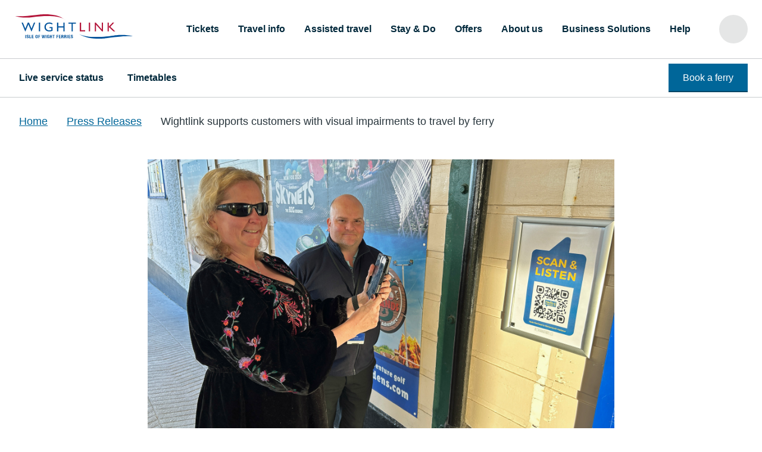

--- FILE ---
content_type: text/html; charset=utf-8
request_url: https://www.wightlink.co.uk/press-releases/wightlink-supports-customers-with-visual-impairments-to-travel-by-ferry
body_size: 22208
content:
<!DOCTYPE html><html lang="en"><head><link rel="preload" as="script" data-href="https://use.typekit.net/oek8prc.js"/><link rel="preconnect" href="https://p.typekit.net"/><link rel="apple-touch-icon" sizes="180x180" href="/apple-touch-icon.png"/><link rel="icon" type="image/png" sizes="32x32" href="/favicon-32x32.png"/><link rel="icon" type="image/png" sizes="16x16" href="/favicon-16x16.png"/><link rel="manifest" href="/site.webmanifest"/><script type="a4e67a0d594173e7bfdad8da-text/javascript">
              (function(d) {
                var config={kitId:'oek8prc',scriptTimeout:3000,async:true},
                h=d.documentElement,t=setTimeout(function(){h.className=h.className.replace(/wf-loading/g,"")+" wf-inactive";},config.scriptTimeout),tk=d.createElement("script"),f=false,s=d.getElementsByTagName("script")[0],a;h.className+=" wf-loading";tk.src='https://use.typekit.net/'+config.kitId+'.js';tk.async=true;tk.onload=tk.onreadystatechange=function(){a=this.readyState;if(f||a&&a!="complete"&&a!="loaded")return;f=true;clearTimeout(t);try{Typekit.load(config)}catch(e){}};s.parentNode.insertBefore(tk,s)
              })(document);
            </script><meta name="viewport" content="width=device-width"/><meta charSet="utf-8"/><title>Wightlink supports customers with visual impairments to travel by ferry - Wightlink Ferries</title><meta name="description" content="Finding your way around Wightlink’s ports is now easier for people with visual impairments."/><meta name="twitter:card" content="summary_large_image"/><meta name="og:title" content="Wightlink supports customers with visual impairments to travel by ferry - Wightlink Ferries"/><meta name="og:description" content="Finding your way around Wightlink’s ports is now easier for people with visual impairments."/><meta name="og:image" content="https://cms.wightlink.co.uk/wp-content/uploads/2024/02/Lisa-Hollyhead-and-Mike-McHale-on-Ryde-Pier.jpg"/><meta name="og:image:type" content="image/jpeg"/><meta name="og:image:width" content="1772"/><meta name="og:image:height" content="1216"/><meta name="og:image:alt" content="Two people using a phone to scan a QR code that gives an audio and video description of the layout of Wightlink ferry terminal"/><meta name="next-head-count" content="12"/><noscript data-n-css=""></noscript><script defer="" nomodule="" src="/_next/static/chunks/polyfills-5cd94c89d3acac5f.js" type="a4e67a0d594173e7bfdad8da-text/javascript"></script><script defer="" src="/_next/static/chunks/1922.33c35b66ea1282ec.js" type="a4e67a0d594173e7bfdad8da-text/javascript"></script><script defer="" src="/_next/static/chunks/504.8fd7d3b8b31fe0ab.js" type="a4e67a0d594173e7bfdad8da-text/javascript"></script><script defer="" src="/_next/static/chunks/5517.8b116b53406336fe.js" type="a4e67a0d594173e7bfdad8da-text/javascript"></script><script defer="" src="/_next/static/chunks/9620.ce99817f9e4fbb4b.js" type="a4e67a0d594173e7bfdad8da-text/javascript"></script><script defer="" src="/_next/static/chunks/9805.cff1fba8c5d7f1dd.js" type="a4e67a0d594173e7bfdad8da-text/javascript"></script><script defer="" src="/_next/static/chunks/1396.539b98b0e29f78cc.js" type="a4e67a0d594173e7bfdad8da-text/javascript"></script><script src="/_next/static/chunks/webpack-71b5488d79adb94e.js" defer="" type="a4e67a0d594173e7bfdad8da-text/javascript"></script><script src="/_next/static/chunks/framework-3d42ce8dd0cc57cc.js" defer="" type="a4e67a0d594173e7bfdad8da-text/javascript"></script><script src="/_next/static/chunks/main-50860c6ed3492725.js" defer="" type="a4e67a0d594173e7bfdad8da-text/javascript"></script><script src="/_next/static/chunks/pages/_app-b79d7e1654c0d77a.js" defer="" type="a4e67a0d594173e7bfdad8da-text/javascript"></script><script src="/_next/static/chunks/3094-eb960ff0ac466e22.js" defer="" type="a4e67a0d594173e7bfdad8da-text/javascript"></script><script src="/_next/static/chunks/6741-77fd5a2de2fbc74c.js" defer="" type="a4e67a0d594173e7bfdad8da-text/javascript"></script><script src="/_next/static/chunks/7361-afa92da4840a3165.js" defer="" type="a4e67a0d594173e7bfdad8da-text/javascript"></script><script src="/_next/static/chunks/6758-52d0c04e1ebfb788.js" defer="" type="a4e67a0d594173e7bfdad8da-text/javascript"></script><script src="/_next/static/chunks/8947-ca2dfdad1f42c9f1.js" defer="" type="a4e67a0d594173e7bfdad8da-text/javascript"></script><script src="/_next/static/chunks/pages/press-releases/%5Bslug%5D-cc7d8d2a8671b2c9.js" defer="" type="a4e67a0d594173e7bfdad8da-text/javascript"></script><script src="/_next/static/PL6ReWozcsXEqUUi8ErJk/_buildManifest.js" defer="" type="a4e67a0d594173e7bfdad8da-text/javascript"></script><script src="/_next/static/PL6ReWozcsXEqUUi8ErJk/_ssgManifest.js" defer="" type="a4e67a0d594173e7bfdad8da-text/javascript"></script><script src="/_next/static/PL6ReWozcsXEqUUi8ErJk/_middlewareManifest.js" defer="" type="a4e67a0d594173e7bfdad8da-text/javascript"></script><style data-styled="" data-styled-version="5.3.3">@font-face{font-family:'lemon-tuesday-regular';src:url('/fonts/lemon_tuesday-webfont.woff2') format('woff2'), url('/fonts/lemon_tuesday-webfont.woff') format('woff');font-weight:normal;font-style:normal;font-display:swap;}/*!sc*/
h2{color:#00283B;}/*!sc*/
:root,:host{font-family: gill-sans-nova, -apple-system, BlinkMacSystemFont, 'Segoe UI', Helvetica, Arial, sans-serif, 'Apple Color Emoji', 'Segoe UI Emoji', 'Segoe UI Symbol';font-size:1rem;line-height:1.75;color:#29363D;-webkit-scroll-padding-top:250px;-moz-scroll-padding-top:250px;-ms-scroll-padding-top:250px;scroll-padding-top:250px;}/*!sc*/
@media (min-width:40em){:root,:host{font-size:1.125rem;}}/*!sc*/
:root:not(.is-next-route-transition),:host:not(.is-next-route-transition){-webkit-scroll-behavior:smooth;-moz-scroll-behavior:smooth;-ms-scroll-behavior:smooth;scroll-behavior:smooth;}/*!sc*/
*{margin:0;padding:0;}/*!sc*/
*,*:before,*:after{box-sizing:border-box;}/*!sc*/
body{font-family:inherit;font-size:inherit;color:inherit;}/*!sc*/
header.modal-open::after{content:'';position:fixed;top:0;left:0;right:0;bottom:0;background-color:rgba(0,0,0,0.15);z-index:10;}/*!sc*/
pre{font-family:gill-sans-nova,sans-serif;white-space:normal;}/*!sc*/
input,select,textarea,button{font-family:inherit;font-size:inherit;}/*!sc*/
data-styled.g1[id="sc-global-dMcWmk1"]{content:"sc-global-dMcWmk1,"}/*!sc*/
.ekbudv{width:100%;max-width:70.2rem;margin-left:auto;margin-right:auto;padding-left:.889rem;padding-right:.889rem;}/*!sc*/
@media (min-width:40em){.ekbudv{padding-left:1.333rem;padding-right:1.333rem;}}/*!sc*/
.kOpVkK{width:100%;max-width:70.2rem;margin-left:auto;margin-right:auto;max-width:calc(44.4rem + (.889rem * 2));padding-left:.889rem;padding-right:.889rem;}/*!sc*/
@media (min-width:40em){.kOpVkK{padding-left:1.333rem;padding-right:1.333rem;}}/*!sc*/
.cbQRz{width:100%;max-width:70.2rem;margin-left:auto;margin-right:auto;padding-left:.889rem;padding-right:.889rem;padding-top:1.333rem;padding-bottom:1.333rem;}/*!sc*/
@media (min-width:40em){.cbQRz{padding-left:1.333rem;padding-right:1.333rem;}}/*!sc*/
data-styled.g2[id="wrapper__Wrapper-sc-1yveq41-0"]{content:"ekbudv,kOpVkK,cbQRz,"}/*!sc*/
.iHvcsh{font-family:inherit;font-weight:700;}/*!sc*/
.ckVTix{font-family:inherit;}/*!sc*/
.kjETEH{font-family:inherit;font-size:2.222rem;}/*!sc*/
.jinDDP{font-family:inherit;color:#455054;}/*!sc*/
.gA-DrFn{font-family:inherit;font-size:1.111rem;}/*!sc*/
.bEuxKW{font-family:inherit;font-size:.889rem;}/*!sc*/
.gnlZQZ{font-family:inherit;font-size:.778rem;text-align:center;}/*!sc*/
@media screen and (min-width:40em){.gnlZQZ{text-align:center;}}/*!sc*/
@media screen and (min-width:52em){.gnlZQZ{text-align:inherit;}}/*!sc*/
data-styled.g3[id="text__Text-qhp32c-0"]{content:"iHvcsh,ckVTix,kjETEH,jinDDP,gA-DrFn,bEuxKW,gnlZQZ,"}/*!sc*/
.jYnyHh{font-weight:600;line-height:1.25;color:#00283B;}/*!sc*/
@media (min-width:40em){}/*!sc*/
data-styled.g4[id="heading__Heading-ms3y8k-0"]{content:"jYnyHh,"}/*!sc*/
.cAlCxM{display:-webkit-box;display:-webkit-flex;display:-ms-flexbox;display:flex;}/*!sc*/
.cAlCxM > * + *{margin-left:.444rem;}/*!sc*/
@media (min-width:40em){.cAlCxM > * + *{margin-left:0;margin-left:.889rem;}}/*!sc*/
@media (min-width:52em){.cAlCxM > * + *{margin-left:0;margin-left:.889rem;}}/*!sc*/
@media (min-width:64em){.cAlCxM > * + *{margin-left:0;margin-left:1.778rem;}}/*!sc*/
@media (min-width:76em){.cAlCxM > * + *{margin-left:0;margin-left:2.667rem;}}/*!sc*/
.ixDjzo > * + *{margin-left:.444rem;}/*!sc*/
.fCdUtl{-webkit-box-pack:justify;-webkit-justify-content:space-between;-ms-flex-pack:justify;justify-content:space-between;-webkit-align-items:center;-webkit-box-align:center;-ms-flex-align:center;align-items:center;display:-webkit-box;display:-webkit-flex;display:-ms-flexbox;display:flex;}/*!sc*/
.fCdUtl > * + *{margin-left:1.778rem;}/*!sc*/
.chOUZW{-webkit-box-pack:justify;-webkit-justify-content:space-between;-ms-flex-pack:justify;justify-content:space-between;-webkit-align-items:center;-webkit-box-align:center;-ms-flex-align:center;align-items:center;display:-webkit-box;display:-webkit-flex;display:-ms-flexbox;display:flex;}/*!sc*/
.chOUZW > * + *{margin-left:1.333rem;}/*!sc*/
.jyvYMV > * + *{margin-top:1.778rem;}/*!sc*/
@media (min-width:40em){.jyvYMV > * + *{margin-top:0;margin-top:2.667rem;}}/*!sc*/
@media (min-width:52em){.jyvYMV > * + *{margin-top:0;margin-top:4rem;}}/*!sc*/
@media (min-width:64em){.jyvYMV > * + *{margin-top:0;margin-top:6rem;}}/*!sc*/
.eMOFzV > * + *{margin-top:3.556rem;}/*!sc*/
.cPguiF > * + *{margin-top:1.778rem;}/*!sc*/
.Gnhnp{-webkit-align-items:center;-webkit-box-align:center;-ms-flex-align:center;align-items:center;}/*!sc*/
.Gnhnp > * + *{margin-left:1.778rem;}/*!sc*/
.gPjDNy > * + *{margin-top:1.333rem;}/*!sc*/
.gJKLQh > * + *{margin-left:.889rem;}/*!sc*/
.lodNPR{-webkit-align-items:center;-webkit-box-align:center;-ms-flex-align:center;align-items:center;display:-webkit-box;display:-webkit-flex;display:-ms-flexbox;display:flex;}/*!sc*/
.lodNPR > * + *{margin-left:1.778rem;}/*!sc*/
.fdnfZw > * + *{margin-top:.444rem;}/*!sc*/
.kqnpxO > * + *{margin-left:1.333rem;}/*!sc*/
@media (min-width:40em){.kqnpxO > * + *{margin-left:0;margin-left:1.333rem;}}/*!sc*/
@media (min-width:52em){.kqnpxO > * + *{margin-left:0;margin-top:.889rem;}}/*!sc*/
@media (min-width:64em){.kqnpxO > * + *{margin-top:0;margin-top:.889rem;}}/*!sc*/
@media (min-width:76em){.kqnpxO > * + *{margin-top:0;margin-left:1.333rem;}}/*!sc*/
.iEYaQq{-webkit-box-pack:justify;-webkit-justify-content:space-between;-ms-flex-pack:justify;justify-content:space-between;-webkit-align-items:center;-webkit-box-align:center;-ms-flex-align:center;align-items:center;-webkit-flex-direction:column-reverse;-ms-flex-direction:column-reverse;flex-direction:column-reverse;display:-webkit-box;display:-webkit-flex;display:-ms-flexbox;display:flex;}/*!sc*/
.iEYaQq > * + *{margin-top:0;}/*!sc*/
@media (min-width:40em){.iEYaQq > * + *{margin-top:0;margin-top:0;}}/*!sc*/
@media (min-width:52em){.iEYaQq > * + *{margin-top:0;margin-left:1.333rem;}}/*!sc*/
@media screen and (min-width:40em){.iEYaQq{-webkit-flex-direction:column-reverse;-ms-flex-direction:column-reverse;flex-direction:column-reverse;}}/*!sc*/
@media screen and (min-width:52em){.iEYaQq{-webkit-flex-direction:row;-ms-flex-direction:row;flex-direction:row;}}/*!sc*/
.ACckn{-webkit-align-items:center;-webkit-box-align:center;-ms-flex-align:center;align-items:center;-webkit-flex-direction:column;-ms-flex-direction:column;flex-direction:column;display:-webkit-box;display:-webkit-flex;display:-ms-flexbox;display:flex;}/*!sc*/
.ACckn > * + *{margin-top:.889rem;}/*!sc*/
@media (min-width:40em){.ACckn > * + *{margin-top:0;margin-top:.889rem;}}/*!sc*/
@media (min-width:52em){.ACckn > * + *{margin-top:0;margin-top:.889rem;}}/*!sc*/
@media (min-width:64em){.ACckn > * + *{margin-top:0;margin-left:1.333rem;}}/*!sc*/
@media screen and (min-width:40em){.ACckn{-webkit-align-items:center;-webkit-box-align:center;-ms-flex-align:center;align-items:center;-webkit-flex-direction:column;-ms-flex-direction:column;flex-direction:column;}}/*!sc*/
@media screen and (min-width:52em){.ACckn{-webkit-align-items:flex-start;-webkit-box-align:flex-start;-ms-flex-align:flex-start;align-items:flex-start;-webkit-flex-direction:column;-ms-flex-direction:column;flex-direction:column;}}/*!sc*/
@media screen and (min-width:64em){.ACckn{-webkit-align-items:center;-webkit-box-align:center;-ms-flex-align:center;align-items:center;-webkit-flex-direction:row;-ms-flex-direction:row;flex-direction:row;}}/*!sc*/
.eXtfpy{-webkit-box-pack:justify;-webkit-justify-content:space-between;-ms-flex-pack:justify;justify-content:space-between;-webkit-align-items:center;-webkit-box-align:center;-ms-flex-align:center;align-items:center;-webkit-flex-direction:row;-ms-flex-direction:row;flex-direction:row;display:-webkit-box;display:-webkit-flex;display:-ms-flexbox;display:flex;margin-bottom:2.667rem;}/*!sc*/
.eXtfpy > * + *{margin-left:1.778rem;}/*!sc*/
@media (min-width:40em){.eXtfpy > * + *{margin-left:0;margin-left:1.333rem;}}/*!sc*/
@media (min-width:52em){.eXtfpy > * + *{margin-left:0;margin-left:1.333rem;}}/*!sc*/
@media (min-width:64em){.eXtfpy > * + *{margin-left:0;margin-left:1.778rem;}}/*!sc*/
@media screen and (min-width:40em){.eXtfpy{-webkit-align-items:center;-webkit-box-align:center;-ms-flex-align:center;align-items:center;}}/*!sc*/
@media screen and (min-width:52em){}/*!sc*/
@media screen and (min-width:64em){.eXtfpy{-webkit-align-items:flex-start;-webkit-box-align:flex-start;-ms-flex-align:flex-start;align-items:flex-start;}}/*!sc*/
@media screen and (min-width:40em){.eXtfpy{margin-bottom:2.667rem;}}/*!sc*/
@media screen and (min-width:52em){.eXtfpy{margin-bottom:0;}}/*!sc*/
@media screen and (min-width:64em){.eXtfpy{margin-bottom:0;}}/*!sc*/
data-styled.g5[id="stack__Stack-c5ykbh-0"]{content:"cAlCxM,ixDjzo,fCdUtl,chOUZW,jyvYMV,eMOFzV,cPguiF,Gnhnp,gPjDNy,gJKLQh,lodNPR,fdnfZw,kqnpxO,iEYaQq,ACckn,eXtfpy,"}/*!sc*/
.juHltx{background-color:#F2F2F3;border:2px solid;border-color:#C9CCCF;}/*!sc*/
.fyPsib{padding-top:1.333rem;}/*!sc*/
.hBRHDJ{padding-top:1.778rem;padding-bottom:1.778rem;}/*!sc*/
@media screen and (min-width:40em){.hBRHDJ{padding-top:2.667rem;padding-bottom:2.667rem;}}/*!sc*/
@media screen and (min-width:52em){.hBRHDJ{padding-bottom:2.667rem;}}/*!sc*/
@media screen and (min-width:64em){.hBRHDJ{padding-bottom:3.556rem;}}/*!sc*/
.glzbHC{padding-top:2.222rem;padding-bottom:2.222rem;background-color:#004666;color:white;}/*!sc*/
data-styled.g6[id="box__Box-sc-1cjkcw8-0"]{content:"juHltx,hZQotf,fyPsib,hBRHDJ,glzbHC,"}/*!sc*/
.lfbjJz{-webkit-appearance:none;font:inherit;font-weight:500;font-size:.889rem;display:block;width:100%;color:#fff;background-color:#006699;-webkit-user-select:none;-moz-user-select:none;-ms-user-select:none;user-select:none;cursor:pointer;border:0;padding:.889rem 1.333rem;position:relative;-webkit-transition:color 0.1s,-webkit-transform 0.1s;-webkit-transition:color 0.1s,transform 0.1s;transition:color 0.1s,transform 0.1s;text-align:center;-webkit-text-decoration:none;text-decoration:none;overflow:hidden;}/*!sc*/
.lfbjJz:after{content:'';height:100%;width:100%;background-color:#004666;bottom:0;left:0;position:absolute;-webkit-transform:translateY(calc(100% - 2px));-ms-transform:translateY(calc(100% - 2px));transform:translateY(calc(100% - 2px));-webkit-transition:-webkit-transform 0.1s;-webkit-transition:transform 0.1s;transition:transform 0.1s;z-index:0;}/*!sc*/
.lfbjJz:focus{outline:2px solid #77DBF8;}/*!sc*/
.lfbjJz:not(:disabled):hover:after{-webkit-transform:translateY(0);-ms-transform:translateY(0);transform:translateY(0);}/*!sc*/
.lfbjJz:not(:disabled):active{-webkit-transform:translate(1px,1px);-ms-transform:translate(1px,1px);transform:translate(1px,1px);}/*!sc*/
.lfbjJz:disabled{opacity:0.4;cursor:not-allowed;}/*!sc*/
@media (min-width:40em){.lfbjJz{display:inline-block;width:auto;padding:.444rem 1.333rem;}}/*!sc*/
data-styled.g8[id="button__Container-sc-1k8ixy5-0"]{content:"lfbjJz,"}/*!sc*/
.iNOxdk{position:relative;display:inline-block;z-index:1;pointer-events:none;}/*!sc*/
data-styled.g9[id="button__ButtonText-sc-1k8ixy5-1"]{content:"iNOxdk,"}/*!sc*/
.cHoZuH{color:#006699;display:inline-block;-webkit-text-decoration:underline;text-decoration:underline;cursor:pointer;-webkit-appearance:none;-moz-appearance:none;appearance:none;background-color:transparent;border:0;}/*!sc*/
.cHoZuH:hover,.cHoZuH:focus{color:#004666;}/*!sc*/
.cHoZuH:focus{background-color:#77DBF8;outline:none;}/*!sc*/
.jhRUNz{color:#006699;display:inline;-webkit-text-decoration:underline;text-decoration:underline;cursor:pointer;-webkit-appearance:none;-moz-appearance:none;appearance:none;background-color:transparent;border:0;}/*!sc*/
.jhRUNz:hover,.jhRUNz:focus{color:#004666;}/*!sc*/
.jhRUNz:focus{background-color:#77DBF8;outline:none;}/*!sc*/
.krsYWT{color:#006699;display:inline-block;-webkit-text-decoration:underline;text-decoration:underline;cursor:pointer;-webkit-appearance:none;-moz-appearance:none;appearance:none;background-color:transparent;border:0;color:#fff;-webkit-text-decoration:none;text-decoration:none;}/*!sc*/
.krsYWT:hover,.krsYWT:focus{color:#004666;}/*!sc*/
.krsYWT:focus{background-color:#77DBF8;outline:none;}/*!sc*/
.krsYWT:hover,.krsYWT:focus{-webkit-text-decoration:underline;text-decoration:underline;color:#fff;}/*!sc*/
data-styled.g10[id="anchor__Anchor-sm6m7i-0"]{content:"cHoZuH,jhRUNz,krsYWT,"}/*!sc*/
.bbBPnl{display:-webkit-box;display:-webkit-flex;display:-ms-flexbox;display:flex;-webkit-align-items:center;-webkit-box-align:center;-ms-flex-align:center;align-items:center;}/*!sc*/
.bJUxqE{display:-webkit-box;display:-webkit-flex;display:-ms-flexbox;display:flex;-webkit-align-items:flex-start;-webkit-box-align:flex-start;-ms-flex-align:flex-start;align-items:flex-start;}/*!sc*/
data-styled.g11[id="inline-icon__Container-sc-10qf9tb-0"]{content:"bbBPnl,bJUxqE,"}/*!sc*/
.jOJCBc{text-align:center;display:-webkit-inline-box;display:-webkit-inline-flex;display:-ms-inline-flexbox;display:inline-flex;-webkit-align-items:center;-webkit-box-align:center;-ms-flex-align:center;align-items:center;}/*!sc*/
.eyaLxu{text-align:center;}/*!sc*/
data-styled.g12[id="inline-icon__IconContainer-sc-10qf9tb-1"]{content:"jOJCBc,eyaLxu,"}/*!sc*/
.iGdvbT{grid-row:span 2;}/*!sc*/
.gRgXQV .footer-list__FooterUnordered-sc-1je2dcf-1{display:-webkit-box;display:-webkit-flex;display:-ms-flexbox;display:flex;}/*!sc*/
.gRgXQV .footer-list__FooterUnordered-sc-1je2dcf-1 .text__Text-qhp32c-0{display:none;}/*!sc*/
.gRgXQV .footer-list__FooterUnordered-sc-1je2dcf-1 > * + *{margin-top:0;margin-left:.889rem;}/*!sc*/
@media (min-width:40em){.gRgXQV .footer-list__FooterUnordered-sc-1je2dcf-1{display:block;}.gRgXQV .footer-list__FooterUnordered-sc-1je2dcf-1 .text__Text-qhp32c-0{display:block;}.gRgXQV .footer-list__FooterUnordered-sc-1je2dcf-1 > * + *{margin-top:.444rem;margin-left:0;}}/*!sc*/
data-styled.g13[id="footer-list__FooterNav-sc-1je2dcf-0"]{content:"hFNgCH,iGdvbT,gRgXQV,"}/*!sc*/
.gFxGrm{list-style-type:none;margin-top:1.333rem;font-size:.889rem;}/*!sc*/
data-styled.g14[id="footer-list__FooterUnordered-sc-1je2dcf-1"]{content:"gFxGrm,"}/*!sc*/
.kbOcta{color:#fff;}/*!sc*/
data-styled.g15[id="footer-list__FooterHeading-sc-1je2dcf-2"]{content:"kbOcta,"}/*!sc*/
.criCSH{display:grid;grid-gap:1.778rem;grid-template-columns:1fr;padding-top:1.333rem;padding-bottom:1.333rem;-webkit-align-items:center;-webkit-box-align:center;-ms-flex-align:center;align-items:center;}/*!sc*/
@media screen and (min-width:40em){.criCSH{grid-template-columns:10fr 2fr;}}/*!sc*/
.irqvgq{display:grid;grid-template-columns:1fr;grid-gap:1.778rem;}/*!sc*/
@media screen and (min-width:40em){}/*!sc*/
@media screen and (min-width:52em){.irqvgq{grid-template-columns:7fr 5fr;}}/*!sc*/
.jjBMqc{display:grid;grid-template-columns:1fr 1fr;grid-row-gap:2.222rem;grid-column-gap:.889rem;}/*!sc*/
@media screen and (min-width:40em){}/*!sc*/
@media screen and (min-width:52em){.jjBMqc{grid-template-columns:2fr 2fr 3fr;}}/*!sc*/
.klqCYy{display:grid;grid-template-columns:1fr;grid-gap:2.222rem;}/*!sc*/
@media screen and (min-width:40em){}/*!sc*/
@media screen and (min-width:52em){.klqCYy{grid-template-columns:2fr 3fr;grid-gap:0;}}/*!sc*/
data-styled.g16[id="grid__Grid-sc-8r5ztm-0"]{content:"criCSH,irqvgq,jjBMqc,klqCYy,"}/*!sc*/
.hSwKfL{display:-webkit-inline-box;display:-webkit-inline-flex;display:-ms-inline-flexbox;display:inline-flex;max-width:100%;}/*!sc*/
.hSwKfL > *{height:auto;}/*!sc*/
data-styled.g17[id="app-button__Anchor-sc-1yz2bae-0"]{content:"hSwKfL,"}/*!sc*/
.dYNhHQ{background-color:#fff;border-top:1px solid #C9CCCF;}/*!sc*/
@media print{.dYNhHQ{display:none;}}/*!sc*/
data-styled.g19[id="footer__FooterComponent-sc-1dl0ssl-1"]{content:"dYNhHQ,"}/*!sc*/
.eapBIg{display:-webkit-inline-box;display:-webkit-inline-flex;display:-ms-inline-flexbox;display:inline-flex;width:calc(50% - (1.333rem / 2));max-width:142px;}/*!sc*/
@media (min-width:52em){.eapBIg{display:-webkit-box;display:-webkit-flex;display:-ms-flexbox;display:flex;width:100%;}}/*!sc*/
@media (min-width:76em){.eapBIg{display:-webkit-inline-box;display:-webkit-inline-flex;display:-ms-inline-flexbox;display:inline-flex;width:calc(50% - (1.333rem / 2));}}/*!sc*/
data-styled.g20[id="footer__AppLink-sc-1dl0ssl-2"]{content:"eapBIg,"}/*!sc*/
.bIOAkQ{display:-webkit-box;display:-webkit-flex;display:-ms-flexbox;display:flex;-webkit-box-pack:justify;-webkit-justify-content:space-between;-ms-flex-pack:justify;justify-content:space-between;-webkit-align-items:center;-webkit-box-align:center;-ms-flex-align:center;align-items:center;}/*!sc*/
.izeFCA{display:-webkit-box;display:-webkit-flex;display:-ms-flexbox;display:flex;-webkit-align-items:center;-webkit-box-align:center;-ms-flex-align:center;align-items:center;}/*!sc*/
.fwqGsE{display:-webkit-box;display:-webkit-flex;display:-ms-flexbox;display:flex;padding:.444rem;}/*!sc*/
data-styled.g21[id="flex__Flex-sc-1t06qep-0"]{content:"bIOAkQ,izeFCA,fwqGsE,"}/*!sc*/
.jTslrA{-webkit-text-decoration:none;text-decoration:none;color:#00283B;-webkit-transition:color .15s;transition:color .15s;font-size:.778rem;font-weight:600;cursor:pointer;display:block;line-height:2.5rem;}/*!sc*/
.jTslrA:hover{-webkit-text-decoration:underline;text-decoration:underline;color:#006699;}/*!sc*/
@media (min-width:76em){.jTslrA{font-size:inherit;}}/*!sc*/
data-styled.g22[id="navigation-link__NavigationLink-dqm0kt-0"]{content:"jTslrA,"}/*!sc*/
.gjntsw{display:-webkit-box;display:-webkit-flex;display:-ms-flexbox;display:flex;}/*!sc*/
data-styled.g23[id="primary-navigation__NavigationComponent-sc-5bfjxb-0"]{content:"gjntsw,"}/*!sc*/
.gYRSZX{list-style-type:none;-webkit-align-items:center;-webkit-box-align:center;-ms-flex-align:center;align-items:center;display:none;}/*!sc*/
@media (min-width:64em){.gYRSZX{display:-webkit-box;display:-webkit-flex;display:-ms-flexbox;display:flex;}}/*!sc*/
data-styled.g24[id="primary-navigation__NavUnordered-sc-5bfjxb-1"]{content:"gYRSZX,"}/*!sc*/
.erfuYB:not(:first-child) a{margin-left:.889rem;}/*!sc*/
@media (min-width:76em){.erfuYB:not(:first-child) a{margin-left:1.778rem;}}/*!sc*/
data-styled.g25[id="primary-navigation__NavListItem-sc-5bfjxb-2"]{content:"erfuYB,"}/*!sc*/
.bjIaTx{padding:.444rem .889rem;-webkit-box-flex:1;-webkit-flex-grow:1;-ms-flex-positive:1;flex-grow:1;}/*!sc*/
data-styled.g34[id="header-controls__SmallButton-xfzykl-0"]{content:"bjIaTx,"}/*!sc*/
.kMeUiI{gap:1rem;}/*!sc*/
data-styled.g35[id="header-controls__GappedFlex-xfzykl-1"]{content:"kMeUiI,"}/*!sc*/
.geAYtI{display:none;width:270px;right:5rem;margin:auto;position:fixed;top:4rem;z-index:3;}/*!sc*/
@media (max-width:40em){.geAYtI{right:0;left:0;width:310px;}}/*!sc*/
data-styled.g36[id="header-controls__DropDownContainer-xfzykl-2"]{content:"geAYtI,"}/*!sc*/
.TSCJ{-webkit-appearance:none;-moz-appearance:none;appearance:none;border:0;cursor:pointer;display:-webkit-inline-box;display:-webkit-inline-flex;display:-ms-inline-flexbox;display:inline-flex;-webkit-align-items:center;-webkit-box-align:center;-ms-flex-align:center;align-items:center;-webkit-box-pack:center;-webkit-justify-content:center;-ms-flex-pack:center;justify-content:center;background:none;}/*!sc*/
data-styled.g37[id="header-controls__StyledButton-xfzykl-3"]{content:"TSCJ,"}/*!sc*/
.ixdFay{height:2.5rem;width:2.5rem;cursor:pointer;display:-webkit-inline-box;display:-webkit-inline-flex;display:-ms-inline-flexbox;display:inline-flex;-webkit-align-items:center;-webkit-box-align:center;-ms-flex-align:center;align-items:center;-webkit-box-pack:center;-webkit-justify-content:center;-ms-flex-pack:center;justify-content:center;position:relative;}/*!sc*/
@media (min-width:64em){.ixdFay{display:none;}}/*!sc*/
@media (min-width:40em){.ixdFay{height:2.667rem;width:2.667rem;}}/*!sc*/
data-styled.g38[id="header-controls__UserButton-xfzykl-4"]{content:"ixdFay,"}/*!sc*/
.dvCBrN{background:#E5E6E6;height:2.5rem;width:2.5rem;border-radius:2.5rem;}/*!sc*/
@media (min-width:40em){.dvCBrN{height:2.667rem;width:2.667rem;border-radius:2.667rem;}}/*!sc*/
data-styled.g39[id="header-controls__SearchButton-xfzykl-5"]{content:"dvCBrN,"}/*!sc*/
.edUXyo{padding-left:.444rem;padding-right:.444rem;margin-right:-.444rem;font-size:.889rem;min-width:4.375rem;}/*!sc*/
@media (min-width:64em){.edUXyo{display:none;}}/*!sc*/
data-styled.g40[id="header-controls__MenuButton-xfzykl-6"]{content:"edUXyo,"}/*!sc*/
.izNbEG{width:100%;max-width:calc(100rem + (2 * .889rem));padding-left:.889rem;padding-right:.889rem;margin-left:auto;margin-right:auto;position:relative;}/*!sc*/
@media (min-width:40em){.izNbEG{max-width:calc(100rem + (2 * 1.333rem));padding-left:1.333rem;padding-right:1.333rem;}}/*!sc*/
data-styled.g41[id="header-wrapper__HeaderWrapper-sc-1z0nd17-0"]{content:"izNbEG,"}/*!sc*/
.iVvJPP{-webkit-box-flex:1;-webkit-flex-grow:1;-ms-flex-positive:1;flex-grow:1;max-width:45%;}/*!sc*/
data-styled.g42[id="header__LogoContainer-sc-1vpsuf9-0"]{content:"iVvJPP,"}/*!sc*/
.miBvO{max-width:100%;}/*!sc*/
data-styled.g43[id="header__Logo-sc-1vpsuf9-1"]{content:"miBvO,"}/*!sc*/
.dJszOP{position:-webkit-sticky;position:sticky;top:0;background-color:#fff;z-index:9;max-height:100vh;width:100%;display:-webkit-box;display:-webkit-flex;display:-ms-flexbox;display:flex;-webkit-flex-direction:column;-ms-flex-direction:column;flex-direction:column;}/*!sc*/
@media print{.dJszOP{position:relative;}}/*!sc*/
data-styled.g44[id="header__HeaderOuterContainer-sc-1vpsuf9-2"]{content:"dJszOP,"}/*!sc*/
.fGvShh{font-size:.889rem;padding-top:1.333rem;padding-bottom:1.333rem;}/*!sc*/
data-styled.g45[id="header__HeaderContainer-sc-1vpsuf9-3"]{content:"fGvShh,"}/*!sc*/
.dIgYAq{display:block;width:100%;object-fit:cover;height:auto;}/*!sc*/
data-styled.g57[id="image__Image-oemj5l-0"]{content:"dIgYAq,"}/*!sc*/
.fYNUZh{position:relative;display:inline-block;z-index:1;}/*!sc*/
.fYNUZh .text__Text-qhp32c-0{display:inline-block;}/*!sc*/
.fYNUZh svg{margin-right:.444rem;}/*!sc*/
data-styled.g58[id="card-actions__FauxLink-sc-175wbdj-0"]{content:"fYNUZh,"}/*!sc*/
.bYygwL{border-top:1px solid #C9CCCF;border-bottom:1px solid #C9CCCF;font-size:.889rem;padding-top:.444rem;padding-bottom:.444rem;}/*!sc*/
@media print{.bYygwL{display:none;}}/*!sc*/
data-styled.g93[id="header-secondary__HeaderSecondaryContainer-sc-1g2xuf3-3"]{content:"bYygwL,"}/*!sc*/
.fwNIWP{display:none;}/*!sc*/
@media (min-width:64em){.fwNIWP{display:block;}}/*!sc*/
data-styled.g94[id="header-secondary__AccountContainer-sc-1g2xuf3-4"]{content:"fwNIWP,"}/*!sc*/
.eBSWc{font-size:.889rem;}/*!sc*/
.jejOLm{font-size:.889rem;display:none;}/*!sc*/
@media (min-width:32em){.jejOLm{display:block;}}/*!sc*/
data-styled.g95[id="header-secondary__NavLink-sc-1g2xuf3-5"]{content:"eBSWc,jejOLm,"}/*!sc*/
.ieDyuL{padding:.778rem 16px;}/*!sc*/
@media (min-width:25em){.ieDyuL{padding-left:2.75rem;padding-right:2.75rem;}}/*!sc*/
@media (min-width:40em){.ieDyuL{padding:.556rem 1.333rem;}}/*!sc*/
data-styled.g97[id="header-secondary__CtaButton-sc-1g2xuf3-7"]{content:"ieDyuL,"}/*!sc*/
.dwJSam{display:-webkit-box;display:-webkit-flex;display:-ms-flexbox;display:flex;-webkit-align-items:baseline;-webkit-box-align:baseline;-ms-flex-align:baseline;align-items:baseline;}/*!sc*/
data-styled.g205[id="icon-list__IconListLi-zg6ez1-1"]{content:"dwJSam,"}/*!sc*/
.fxMpYo{color:#006699;}/*!sc*/
data-styled.g206[id="icon-list__ListIcon-zg6ez1-2"]{content:"fxMpYo,"}/*!sc*/
@media print{.klgCdA{display:none;}}/*!sc*/
data-styled.g207[id="breadcrumbs__Wrapper-sc-1pnpx50-0"]{content:"klgCdA,"}/*!sc*/
.fdndUT{display:inline-block;vertical-align:middle;}/*!sc*/
data-styled.g208[id="breadcrumbs__Breadcrumb-sc-1pnpx50-1"]{content:"fdndUT,"}/*!sc*/
.jfhZlH{padding:0 .889rem;color:#00283B;font-size:.778rem;}/*!sc*/
data-styled.g209[id="breadcrumbs__Separator-sc-1pnpx50-2"]{content:"jfhZlH,"}/*!sc*/
</style></head><body><div id="__next" data-reactroot=""><header id="header-outer" class="header__HeaderOuterContainer-sc-1vpsuf9-2 dJszOP"><div class="header__HeaderContainer-sc-1vpsuf9-3 fGvShh"><div class="header-wrapper__HeaderWrapper-sc-1z0nd17-0 izNbEG"><div class="flex__Flex-sc-1t06qep-0 bIOAkQ"><div class="header__LogoContainer-sc-1vpsuf9-0 iVvJPP"><a href="/"><svg width="199" height="41" viewBox="0 0 199 41" fill="none" class="header__Logo-sc-1vpsuf9-1 miBvO"><g clip-path="url(#clip0)"><path d="M33.0248 13.9863H35.1659L29.1053 28.7534H28.6335L23.698 16.7907L18.7624 28.7534H18.2543L12.23 13.9863H14.4074L18.5446 24.1032L22.6818 13.9863H24.7504L28.9239 24.1032L33.0248 13.9863Z" fill="#03549C"></path><path d="M43.4039 13.9863H41.2627V28.6824H43.4039V13.9863Z" fill="#03549C"></path><path d="M59.2632 21.4406H64.3077V27.6882C62.4569 28.4692 60.6423 28.8597 58.7915 28.8597C56.3237 28.8597 54.3277 28.1497 52.8397 26.7298C51.3518 25.3099 50.626 23.5705 50.626 21.4761C50.626 19.2753 51.3881 17.4649 52.9486 16.0095C54.4728 14.554 56.4325 13.8086 58.7552 13.8086C59.5899 13.8086 60.3883 13.9151 61.1504 14.0926C61.9125 14.2701 62.8561 14.5895 64.0174 15.0865V17.2164C62.2391 16.1869 60.4609 15.69 58.6826 15.69C57.0495 15.69 55.6704 16.2224 54.5454 17.3229C53.4204 18.4233 52.876 19.7722 52.876 21.3696C52.876 23.038 53.4204 24.3869 54.5454 25.4519C55.6704 26.5168 57.1221 27.0493 58.9003 27.0493C59.7713 27.0493 60.7875 26.8718 61.9851 26.4813L62.2028 26.4103V23.3575H59.2995V21.4406H59.2632Z" fill="#03549C"></path><path d="M82.4534 13.9863H84.5946V28.6824H82.4534V22.2928H73.9976V28.6824H71.8564V13.9863H73.9976V20.3404H82.4534V13.9863Z" fill="#03549C"></path><path d="M91.0181 13.9502H103.538V15.8316H98.3126V28.6818H96.1714V15.8316H91.0181V13.9502Z" fill="#03549C"></path><path d="M109.998 13.9863H112.139V26.7655H118.926V28.6824H109.998V13.9863Z" fill="#B4163B"></path><path d="M127.345 13.9863H125.204V28.6824H127.345V13.9863Z" fill="#B4163B"></path><path d="M147.015 13.9863H149.084V28.6824H147.233L137.18 17.3586V28.6824H135.148V13.9863H136.89L147.015 25.4166V13.9863Z" fill="#B4163B"></path><path d="M165.197 13.9863H167.882L161.35 20.9794L169.479 28.6824H166.539L158.846 21.4409V28.6824H156.705V13.9863H158.846V20.6954L165.197 13.9863Z" fill="#B4163B"></path><path d="M0 2.48496C0 2.48496 5.73399 5.32478 42.6057 0.532574C42.6057 0.532574 70.8039 -3.30119 85.8646 9.58452C85.8646 9.58452 76.5378 -1.17132 29.9038 4.93431C29.9038 4.9698 12.2301 7.24167 0 2.48496Z" fill="#B4163B"></path><path d="M200 37.344C200 37.344 193.794 34.7172 154.455 40.2193C154.455 40.2193 124.369 44.5856 108.002 32.4453C108.002 32.4453 118.2 42.6687 167.955 35.6401C167.955 35.6401 186.826 33.0133 200 37.344Z" fill="#03549C"></path><path d="M19.5972 34.7168H18.4722V40.148H19.5972V34.7168Z" fill="#03549C"></path><path d="M21.702 38.4445V38.6219C21.702 38.7639 21.702 38.8704 21.7383 38.9769C21.7746 39.0834 21.8109 39.1544 21.8472 39.2254C21.9198 39.2964 21.9923 39.3674 22.0649 39.4029C22.1738 39.4384 22.2827 39.4739 22.4278 39.4739C22.6093 39.4739 22.7545 39.4029 22.8996 39.2964C23.0448 39.1899 23.1174 39.0124 23.1174 38.7994C23.1174 38.6929 23.1174 38.5865 23.0811 38.48C23.0448 38.3735 23.0085 38.3025 22.8996 38.2315C22.827 38.1605 22.7182 38.0895 22.6093 38.054C22.4641 37.983 22.319 37.9475 22.1375 37.8765C21.8835 37.8055 21.6657 37.699 21.4843 37.5925C21.3028 37.486 21.1576 37.3795 21.0125 37.2375C20.9036 37.0955 20.7947 36.9535 20.7584 36.7761C20.6859 36.5986 20.6859 36.4211 20.6859 36.1726C20.6859 35.6401 20.831 35.2497 21.1576 34.9657C21.448 34.7172 21.8835 34.5752 22.4278 34.5752C22.6819 34.5752 22.8996 34.6107 23.1174 34.6462C23.3351 34.7172 23.5166 34.7882 23.6617 34.8947C23.8069 35.0012 23.9521 35.1787 24.0246 35.3561C24.0972 35.5336 24.1698 35.7466 24.1698 36.0306V36.1726H23.0811C23.0811 35.9241 23.0448 35.7111 22.9359 35.5691C22.827 35.4271 22.6819 35.3561 22.4641 35.3561C22.3553 35.3561 22.2464 35.3916 22.1375 35.4271C22.0649 35.4626 21.9923 35.4981 21.9561 35.5691C21.9198 35.6401 21.8835 35.7111 21.8472 35.7821C21.8109 35.8531 21.8109 35.9241 21.8109 36.0306C21.8109 36.2081 21.8472 36.3501 21.9198 36.4566C21.9923 36.5631 22.1375 36.6696 22.3915 36.7761L23.2625 37.131C23.4803 37.2375 23.6617 37.3085 23.7706 37.415C23.9158 37.5215 24.0246 37.628 24.0972 37.7345C24.1698 37.841 24.2424 37.983 24.2787 38.125C24.315 38.267 24.315 38.409 24.315 38.5864C24.315 39.1544 24.1335 39.5804 23.8069 39.8289C23.4803 40.0774 23.0085 40.2194 22.3915 40.2194C21.7746 40.2194 21.3028 40.0774 21.0125 39.8289C20.7222 39.5449 20.6133 39.1899 20.6133 38.6574V38.4445H21.702Z" fill="#03549C"></path><path d="M25.2588 40.148V34.7168H26.3838V39.2605H28.3435V40.148H25.2588Z" fill="#03549C"></path><path d="M32.3715 34.7168V35.6042H30.3755V36.8822H32.2626V37.8051H30.3755V39.2605H32.4441V40.148H29.2505V34.7168H32.3715Z" fill="#03549C"></path><path d="M35.5288 37.4498C35.5288 37.0239 35.5651 36.6689 35.6014 36.3139C35.6377 35.9589 35.7103 35.6749 35.8554 35.4265C36.0006 35.178 36.182 35.0005 36.4361 34.8585C36.6901 34.7165 37.0167 34.6455 37.4522 34.6455C37.8877 34.6455 38.2143 34.7165 38.4684 34.8585C38.7224 35.0005 38.9039 35.178 39.049 35.4265C39.1942 35.6749 39.2668 35.9589 39.3031 36.3139C39.3394 36.6689 39.3757 37.0594 39.3757 37.4498C39.3757 37.8758 39.3394 38.2308 39.3031 38.5858C39.2668 38.9407 39.1942 39.2247 39.049 39.4732C38.9039 39.7217 38.7224 39.8992 38.4684 40.0412C38.2143 40.1832 37.8877 40.2542 37.4522 40.2542C37.0167 40.2542 36.6901 40.1832 36.4361 40.0412C36.182 39.8992 36.0006 39.7217 35.8554 39.4732C35.7103 39.2247 35.6377 38.9407 35.6014 38.5858C35.5651 38.2308 35.5288 37.8403 35.5288 37.4498ZM36.6538 37.4498C36.6538 37.8048 36.6538 38.1243 36.6901 38.3728C36.6901 38.6213 36.7264 38.8343 36.799 39.0117C36.8353 39.1537 36.9442 39.2957 37.0167 39.3667C37.1256 39.4377 37.2345 39.4732 37.4159 39.4732C37.5974 39.4732 37.7063 39.4377 37.8151 39.3667C37.924 39.2957 37.9966 39.1892 38.0329 39.0117C38.0692 38.8343 38.1055 38.6568 38.1418 38.3728C38.1781 38.1243 38.1781 37.8048 38.1781 37.4498C38.1781 37.0949 38.1781 36.7754 38.1418 36.5269C38.1418 36.2784 38.1055 36.0654 38.0329 35.8879C37.9603 35.7104 37.8877 35.6039 37.8151 35.533C37.7063 35.462 37.5974 35.4265 37.4159 35.4265C37.2345 35.4265 37.1256 35.462 37.0167 35.533C36.9079 35.6039 36.8353 35.7104 36.799 35.8879C36.7627 36.0654 36.6901 36.2429 36.6901 36.5269C36.6901 36.7754 36.6538 37.0594 36.6538 37.4498Z" fill="#03549C"></path><path d="M40.3921 34.7168H43.5131V35.6042H41.5171V36.8822H43.368V37.8051H41.5171V40.148H40.3921V34.7168Z" fill="#03549C"></path><path d="M46.0532 34.7168H47.1057L47.7226 38.7281H47.7589L48.4121 34.7168H49.4646L50.1178 38.7281H50.1541L50.7711 34.7168H51.8235L50.8074 40.148H49.5735L48.9565 36.2077H48.9202L48.3033 40.148H47.0331L46.0532 34.7168Z" fill="#03549C"></path><path d="M53.856 34.7168H52.731V40.148H53.856V34.7168Z" fill="#03549C"></path><path d="M57.5578 36.3146C57.5578 36.2081 57.5578 36.1016 57.5215 35.9951C57.4852 35.8886 57.4489 35.7821 57.4126 35.7111C57.3763 35.6401 57.3038 35.5336 57.2312 35.4981C57.1586 35.4271 57.0497 35.4271 56.9408 35.4271C56.6868 35.4271 56.4691 35.5691 56.3602 35.8531C56.2513 36.1371 56.1787 36.6341 56.1787 37.3085C56.1787 37.628 56.1787 37.912 56.215 38.196C56.2513 38.4445 56.2876 38.6929 56.3239 38.8704C56.3965 39.0479 56.4691 39.1899 56.5416 39.2964C56.6505 39.4029 56.7594 39.4384 56.9408 39.4384C57.0134 39.4384 57.086 39.4029 57.1586 39.3674C57.2312 39.3319 57.3038 39.2609 57.3763 39.1899C57.4489 39.1189 57.5215 39.0124 57.5578 38.9059C57.5941 38.7994 57.6304 38.6574 57.6304 38.5155V37.9475H56.9046V37.131H58.7191V40.0774H57.8844V39.5804C57.7393 39.7934 57.5941 39.9354 57.4126 40.0419C57.2312 40.1484 57.0134 40.1839 56.7231 40.1839C56.3965 40.1839 56.1062 40.1129 55.8884 40.0064C55.6707 39.8999 55.4892 39.7224 55.3803 39.4739C55.2715 39.2254 55.1626 38.9414 55.1263 38.5865C55.09 38.2315 55.0537 37.8055 55.0537 37.344C55.0537 36.8826 55.09 36.4921 55.1263 36.1371C55.1989 35.7821 55.2715 35.4981 55.4166 35.2852C55.5618 35.0367 55.7432 34.8947 55.9973 34.7527C56.2513 34.6462 56.5416 34.5752 56.9046 34.5752C57.5215 34.5752 57.957 34.7172 58.2473 35.0367C58.5014 35.3206 58.6465 35.7466 58.6465 36.3146H57.5578Z" fill="#03549C"></path><path d="M59.8076 34.7168H60.9326V36.8112H62.2391V34.7168H63.3641V40.148H62.2391V37.7341H60.9326V40.148H59.8076V34.7168Z" fill="#03549C"></path><path d="M67.7919 34.7168V35.6042H66.5943V40.148H65.4692V35.6042H64.2354V34.7168H67.7919Z" fill="#03549C"></path><path d="M70.9492 34.7168H74.0703V35.6042H72.0742V36.8822H73.9251V37.8051H72.0742V40.148H70.9492V34.7168Z" fill="#03549C"></path><path d="M78.0619 34.7168V35.6042H76.0659V36.8822H77.9531V37.8051H76.0659V39.2605H78.1345V40.148H74.9409V34.7168H78.0619Z" fill="#03549C"></path><path d="M79.0781 34.7168H81.1467C81.6185 34.7168 81.9814 34.8233 82.2355 35.0718C82.4895 35.3203 82.6347 35.6397 82.6347 36.1367C82.6347 36.4917 82.5621 36.8112 82.4169 37.0242C82.2717 37.2726 82.0177 37.4146 81.7274 37.4856C82.0177 37.5211 82.1992 37.6276 82.3443 37.7696C82.4895 37.9116 82.5621 38.1246 82.5984 38.4441C82.5984 38.5506 82.6347 38.6571 82.6347 38.7635C82.6347 38.87 82.6347 39.012 82.6347 39.154C82.6347 39.438 82.6709 39.651 82.6709 39.8285C82.7072 39.9705 82.7798 40.077 82.8887 40.148V40.1835H81.6548C81.5822 40.1125 81.5459 40.006 81.5459 39.935C81.5459 39.8285 81.5096 39.722 81.5096 39.6155L81.4733 38.5861C81.4733 38.3731 81.4008 38.1956 81.2919 38.0891C81.183 37.9826 81.0378 37.9116 80.7838 37.9116H80.2032V40.219H79.0781V34.7168ZM80.2032 37.0952H80.6749C80.929 37.0952 81.1467 37.0242 81.2919 36.9177C81.437 36.7757 81.5096 36.5982 81.5096 36.2787C81.5096 35.7817 81.2556 35.5332 80.7475 35.5332H80.2032V37.0952Z" fill="#03549C"></path><path d="M83.8325 34.7168H85.9011C86.3729 34.7168 86.7358 34.8233 86.9898 35.0718C87.2439 35.3203 87.389 35.6397 87.389 36.1367C87.389 36.4917 87.3165 36.8112 87.1713 37.0242C87.0261 37.2726 86.7721 37.4146 86.4818 37.4856C86.7721 37.5211 86.9535 37.6276 87.0987 37.7696C87.2439 37.9116 87.3165 38.1246 87.3527 38.4441C87.3527 38.5506 87.389 38.6571 87.389 38.7635C87.389 38.87 87.389 39.012 87.389 39.154C87.389 39.438 87.4253 39.651 87.4253 39.8285C87.4616 39.9705 87.5342 40.077 87.6431 40.148V40.1835H86.3729C86.3003 40.1125 86.264 40.006 86.264 39.935C86.264 39.8285 86.2277 39.722 86.2277 39.6155L86.1914 38.5861C86.1914 38.3731 86.1189 38.1956 86.01 38.0891C85.9011 37.9826 85.7559 37.9116 85.5019 37.9116H84.9212V40.219H83.8325V34.7168ZM84.9212 37.0952H85.393C85.6471 37.0952 85.8648 37.0242 86.01 36.9177C86.1551 36.7757 86.2277 36.5982 86.2277 36.2787C86.2277 35.7817 85.9737 35.5332 85.4656 35.5332H84.9212V37.0952Z" fill="#03549C"></path><path d="M89.7114 34.7168H88.5864V40.148H89.7114V34.7168Z" fill="#03549C"></path><path d="M94.0663 34.7168V35.6042H92.0703V36.8822H93.9575V37.8051H92.0703V39.2605H94.1389V40.148H90.9453V34.7168H94.0663Z" fill="#03549C"></path><path d="M95.9898 38.4445V38.6219C95.9898 38.7639 95.9898 38.8704 96.0261 38.9769C96.0624 39.0834 96.0986 39.1544 96.1349 39.2254C96.2075 39.2964 96.2801 39.3674 96.3527 39.4029C96.4616 39.4384 96.5704 39.4739 96.7156 39.4739C96.897 39.4739 97.0422 39.4029 97.1874 39.2964C97.3325 39.1899 97.4051 39.0124 97.4051 38.7994C97.4051 38.6929 97.4051 38.5865 97.3688 38.48C97.3325 38.3735 97.2962 38.3025 97.1874 38.2315C97.1148 38.1605 97.0059 38.0895 96.8608 38.054C96.7519 37.983 96.5704 37.9475 96.389 37.8765C96.1349 37.8055 95.9172 37.699 95.7357 37.5925C95.5543 37.486 95.4091 37.3795 95.2639 37.2375C95.1551 37.0955 95.0462 36.9535 95.0099 36.7761C94.9373 36.5986 94.9373 36.4211 94.9373 36.1726C94.9373 35.6401 95.0825 35.2497 95.4091 34.9657C95.6994 34.7172 96.1349 34.5752 96.6793 34.5752C96.9333 34.5752 97.1511 34.6107 97.3688 34.6462C97.5866 34.7172 97.768 34.7882 97.9132 34.8947C98.0584 35.0012 98.2035 35.1787 98.2761 35.3561C98.3487 35.5336 98.4213 35.7466 98.4213 36.0306V36.1726H97.3325C97.3325 35.9241 97.2962 35.7111 97.1874 35.5691C97.0785 35.4271 96.9333 35.3561 96.7156 35.3561C96.6067 35.3561 96.4978 35.3916 96.389 35.4271C96.3164 35.4626 96.2438 35.4981 96.2075 35.5691C96.1712 35.6401 96.1349 35.7111 96.0986 35.7821C96.0986 35.8531 96.0624 35.9241 96.0624 36.0306C96.0624 36.2081 96.0986 36.3501 96.1712 36.4566C96.2438 36.5631 96.389 36.6696 96.643 36.7761L97.514 37.131C97.7317 37.2375 97.9132 37.3085 98.0221 37.415C98.1672 37.5215 98.2761 37.628 98.3487 37.7345C98.4213 37.841 98.4939 37.983 98.5301 38.125C98.5664 38.267 98.5664 38.409 98.5664 38.5864C98.5664 39.1544 98.385 39.5804 98.0584 39.8289C97.7317 40.0774 97.26 40.2194 96.643 40.2194C96.0261 40.2194 95.5543 40.0774 95.2639 39.8289C94.9736 39.5449 94.8647 39.1899 94.8647 38.6574V38.4445H95.9898Z" fill="#03549C"></path></g><defs><clipPath id="clip0"><path d="M0 0H200V41H0V0Z" fill="white"></path></clipPath></defs></svg></a></div><div class="flex__Flex-sc-1t06qep-0 izeFCA"><nav class="primary-navigation__NavigationComponent-sc-5bfjxb-0 gjntsw"><ul class="primary-navigation__NavUnordered-sc-5bfjxb-1 gYRSZX"><li class="primary-navigation__NavListItem-sc-5bfjxb-2 erfuYB"><a href="#" class="navigation-link__NavigationLink-dqm0kt-0 primary-navigation__NavLink-sc-5bfjxb-3 jTslrA">Tickets</a></li><li class="primary-navigation__NavListItem-sc-5bfjxb-2 erfuYB"><a href="#" class="navigation-link__NavigationLink-dqm0kt-0 primary-navigation__NavLink-sc-5bfjxb-3 jTslrA">Travel info</a></li><li class="primary-navigation__NavListItem-sc-5bfjxb-2 erfuYB"><a href="#" class="navigation-link__NavigationLink-dqm0kt-0 primary-navigation__NavLink-sc-5bfjxb-3 jTslrA">Assisted travel</a></li><li class="primary-navigation__NavListItem-sc-5bfjxb-2 erfuYB"><a href="#" class="navigation-link__NavigationLink-dqm0kt-0 primary-navigation__NavLink-sc-5bfjxb-3 jTslrA">Stay &amp; Do</a></li><li class="primary-navigation__NavListItem-sc-5bfjxb-2 erfuYB"><a href="#" class="navigation-link__NavigationLink-dqm0kt-0 primary-navigation__NavLink-sc-5bfjxb-3 jTslrA">Offers</a></li><li class="primary-navigation__NavListItem-sc-5bfjxb-2 erfuYB"><a href="#" class="navigation-link__NavigationLink-dqm0kt-0 primary-navigation__NavLink-sc-5bfjxb-3 jTslrA">About us</a></li><li class="primary-navigation__NavListItem-sc-5bfjxb-2 erfuYB"><a href="#" class="navigation-link__NavigationLink-dqm0kt-0 primary-navigation__NavLink-sc-5bfjxb-3 jTslrA">Business Solutions</a></li><li class="primary-navigation__NavListItem-sc-5bfjxb-2 erfuYB"><a href="#" class="navigation-link__NavigationLink-dqm0kt-0 primary-navigation__NavLink-sc-5bfjxb-3 jTslrA">Help</a></li></ul></nav><div display="flex" class="stack__Stack-c5ykbh-0 cAlCxM"><a href="https://book.wightlink.co.uk/my-account" class="header-controls__UserButton-xfzykl-4 ixdFay"><div class="box__Box-sc-1cjkcw8-0 header-controls__DropDownContainer-xfzykl-2 juHltx geAYtI"><div class="flex__Flex-sc-1t06qep-0 header-controls__GappedFlex-xfzykl-1 fwqGsE kMeUiI"><button class="button__Container-sc-1k8ixy5-0 lfbjJz header-controls__SmallButton-xfzykl-0 bjIaTx"><span class="button__ButtonText-sc-1k8ixy5-1 iNOxdk">Logout</span></button></div></div></a><button type="button" aria-label="Search" class="header-controls__StyledButton-xfzykl-3 header-controls__SearchButton-xfzykl-5 TSCJ dvCBrN"></button><button type="button" aria-label="Menu" class="header-controls__StyledButton-xfzykl-3 header-controls__MenuButton-xfzykl-6 TSCJ edUXyo"><span class="stack__Stack-c5ykbh-0 inline-icon__Container-sc-10qf9tb-0 ixDjzo bbBPnl"><span class="box__Box-sc-1cjkcw8-0 inline-icon__IconContainer-sc-10qf9tb-1 hZQotf jOJCBc"></span><span font-weight="700" class="text__Text-qhp32c-0 iHvcsh">Menu</span></span></button></div></div></div></div></div><div class="header-secondary__HeaderSecondaryContainer-sc-1g2xuf3-3 bYygwL"><div class="header-wrapper__HeaderWrapper-sc-1z0nd17-0 izNbEG"><div class="flex__Flex-sc-1t06qep-0 bIOAkQ"><div display="flex" class="stack__Stack-c5ykbh-0 fCdUtl"><a href="/plan-your-journey/service-status" class="navigation-link__NavigationLink-dqm0kt-0 header-secondary__NavLink-sc-1g2xuf3-5 jTslrA eBSWc"><div class="stack__Stack-c5ykbh-0 inline-icon__Container-sc-10qf9tb-0 ixDjzo bbBPnl"><span class="box__Box-sc-1cjkcw8-0 inline-icon__IconContainer-sc-10qf9tb-1 hZQotf jOJCBc"></span><p class="text__Text-qhp32c-0 ckVTix">Live service status</p></div></a><a href="/plan-your-journey/timetables" class="navigation-link__NavigationLink-dqm0kt-0 header-secondary__NavLink-sc-1g2xuf3-5 jTslrA jejOLm"><div class="stack__Stack-c5ykbh-0 inline-icon__Container-sc-10qf9tb-0 ixDjzo bbBPnl"><span class="box__Box-sc-1cjkcw8-0 inline-icon__IconContainer-sc-10qf9tb-1 hZQotf jOJCBc"></span><p class="text__Text-qhp32c-0 ckVTix">Timetables</p></div></a></div><div display="flex" class="stack__Stack-c5ykbh-0 chOUZW"><div class="header-secondary__AccountContainer-sc-1g2xuf3-4 fwNIWP"></div><button href="/book" class="button__Container-sc-1k8ixy5-0 lfbjJz header-secondary__CtaButton-sc-1g2xuf3-7 ieDyuL"><span class="button__ButtonText-sc-1k8ixy5-1 iNOxdk">Book a ferry</span></button></div></div></div></div><div class="header__PinnedWrapper-sc-1vpsuf9-6"></div></header><div class="wrapper__Wrapper-sc-1yveq41-0 ekbudv"><div class="box__Box-sc-1cjkcw8-0 fyPsib"><ol class="breadcrumbs__Wrapper-sc-1pnpx50-0 klgCdA"><li class="breadcrumbs__Breadcrumb-sc-1pnpx50-1 fdndUT"><a color="actions.primary.0" href="/" class="anchor__Anchor-sm6m7i-0 cHoZuH"><span>Home</span></a></li><li aria-hidden="true" class="breadcrumbs__Breadcrumb-sc-1pnpx50-1 breadcrumbs__Separator-sc-1pnpx50-2 fdndUT jfhZlH"></li><li class="breadcrumbs__Breadcrumb-sc-1pnpx50-1 fdndUT"><a color="actions.primary.0" href="/press-releases" class="anchor__Anchor-sm6m7i-0 cHoZuH"><span>Press Releases</span></a></li><li aria-hidden="true" class="breadcrumbs__Breadcrumb-sc-1pnpx50-1 breadcrumbs__Separator-sc-1pnpx50-2 fdndUT jfhZlH"></li><li class="breadcrumbs__Breadcrumb-sc-1pnpx50-1 fdndUT"><p class="text__Text-qhp32c-0 ckVTix"><span>Wightlink supports customers with visual impairments to travel by ferry</span></p></li></ol></div></div><div class="box__Box-sc-1cjkcw8-0 hBRHDJ"><div class="stack__Stack-c5ykbh-0 jyvYMV"><div class="wrapper__Wrapper-sc-1yveq41-0 kOpVkK"><div class="stack__Stack-c5ykbh-0 eMOFzV"><img src="https://cms.wightlink.co.uk/wp-content/uploads/2024/02/Lisa-Hollyhead-and-Mike-McHale-on-Ryde-Pier.jpg" alt="Two people using a phone to scan a QR code that gives an audio and video description of the layout of Wightlink ferry terminal" class="image__Image-oemj5l-0 dIgYAq"/><div class="stack__Stack-c5ykbh-0 cPguiF"><h1 font-size="beta" class="text__Text-qhp32c-0 heading__Heading-ms3y8k-0 kjETEH jYnyHh">Wightlink supports customers with visual impairments to travel by ferry</h1><div class="stack__Stack-c5ykbh-0 Gnhnp"><div class="card-actions__FauxLink-sc-175wbdj-0 fYNUZh"><p color="actions.secondary.1" class="text__Text-qhp32c-0 jinDDP">Thursday, 29 February 2024</p></div></div></div><div class="stack__Stack-c5ykbh-0 gPjDNy"><div class="stack__Stack-c5ykbh-0 gPjDNy"><p class="text__Text-qhp32c-0 ckVTix">Finding your way around Wightlink’s ports is now easier for people with visual impairments.</p>
<p class="text__Text-qhp32c-0 ckVTix">The ferry company has teamed up with Isle of Wight charity Sight for Wight to produce and install special QR codes at the entrance to each <a color="actions.primary.0" href="/facilities/ports" class="anchor__Anchor-sm6m7i-0 jhRUNz">port</a>. When an individual scans the code with their mobile phone, they will get an audio and video description of the layout of the terminal so they can walk around it with confidence.</p>
<p class="text__Text-qhp32c-0 ckVTix">More than 50 locations on the Island have now signed up to place the QR codes on their premises and Hampshire and Isle of Wight Police have also taken up the initiative.</p>
<p class="text__Text-qhp32c-0 ckVTix">Sight for Wight’s Chief Executive Lisa Hollyhead came up with the idea of QR codes with information after Covid restrictions meant many shops made changes to their premises to allow for social distancing and regular customers with visual impairments suddenly had problems getting around.</p>
<p class="text__Text-qhp32c-0 ckVTix">“Ferryports are busy places so it’s important for all customers to know where to buy tickets, how to find the toilets and where to queue to board their sailings,” says Lisa. “We are pleased that Wightlink has come on board with our Hello Everyone initiative.”</p>
<p class="text__Text-qhp32c-0 ckVTix">Details about the scheme and the QR codes are available on <a target="_blank" color="actions.primary.0" href="/tickets/accessible-travel" class="anchor__Anchor-sm6m7i-0 jhRUNz">Wightlink’s Accessible Travel</a> pages.</p>
<p class="text__Text-qhp32c-0 ckVTix">Wightlink Commercial Director Phil Delaney adds: “We want everyone to feel at home in our terminals and be able to find their way around. This is an excellent idea and we are very happy to install the codes at all our ports.”</p>
<p class="text__Text-qhp32c-0 ckVTix">For more information about Wightlink, please contact:</p>
<p class="text__Text-qhp32c-0 ckVTix">Duty Media Officer</p>
</div><div class="stack__Stack-c5ykbh-0 gPjDNy"><ul class="icon-list__IconListUl-zg6ez1-0 stack__Stack-c5ykbh-0 gPjDNy"><li class="icon-list__IconListLi-zg6ez1-1 dwJSam stack__Stack-c5ykbh-0 gJKLQh"><div><p class="text__Text-qhp32c-0 ckVTix">07870 906 189</p></div></li><li class="icon-list__IconListLi-zg6ez1-1 dwJSam stack__Stack-c5ykbh-0 gJKLQh"><a href="/cdn-cgi/l/email-protection#046961606d6544736d636c70686d6a6f2a676b2a716f" color="actions.primary.0" class="anchor__Anchor-sm6m7i-0 cHoZuH"><div><p class="text__Text-qhp32c-0 ckVTix"><span class="__cf_email__" data-cfemail="670a02030e0627100e000f130b0e090c49040849120c">[email&#160;protected]</span></p></div></a></li></ul></div></div></div></div></div></div><footer class="footer__FooterComponent-sc-1dl0ssl-1 dYNhHQ"><div class="wrapper__Wrapper-sc-1yveq41-0 ekbudv"><div class="grid__Grid-sc-8r5ztm-0 criCSH"><div display="flex" class="stack__Stack-c5ykbh-0 lodNPR"><img src="/img/footer-newsletter.png" srcSet="/img/footer-newsletter.png, /img/footer-newsletter@2x.png 2x" alt="examples of wightlink newsletters" loading="lazy" class="footer__Image-sc-1dl0ssl-0"/><p font-size="epsilon" class="text__Text-qhp32c-0 heading__Heading-ms3y8k-0 gA-DrFn jYnyHh">Subscribe to our email newsletter for offers throughout the year, inspiration for your next trip and the latest Wightlink news</p></div><div class="box__Box-sc-1cjkcw8-0 hZQotf"><button href="/newsletter#form" class="button__Container-sc-1k8ixy5-0 lfbjJz"><span class="button__ButtonText-sc-1k8ixy5-1 iNOxdk">Sign Up</span></button></div></div></div><div color="white" class="box__Box-sc-1cjkcw8-0 glzbHC"><div class="wrapper__Wrapper-sc-1yveq41-0 ekbudv"><div class="grid__Grid-sc-8r5ztm-0 irqvgq"><div class="grid__Grid-sc-8r5ztm-0 jjBMqc"><nav aria-labelledby="community" class="footer-list__FooterNav-sc-1je2dcf-0 hFNgCH"><h5 font-size="epsilon" id="community" class="text__Text-qhp32c-0 heading__Heading-ms3y8k-0 footer-list__FooterHeading-sc-1je2dcf-2 gA-DrFn jYnyHh kbOcta">Community</h5><ul class="stack__Stack-c5ykbh-0 footer-list__FooterUnordered-sc-1je2dcf-1 fdnfZw gFxGrm"><li><a color="actions.primary.0" href="/community/environment" class="anchor__Anchor-sm6m7i-0 krsYWT">Environment</a></li><li><a color="actions.primary.0" href="/community/charities" class="anchor__Anchor-sm6m7i-0 krsYWT">Charities</a></li><li><a color="actions.primary.0" href="/community/sponsorship" class="anchor__Anchor-sm6m7i-0 krsYWT">Sponsorship</a></li><li><a color="actions.primary.0" href="/community/fund" class="anchor__Anchor-sm6m7i-0 krsYWT">Green fund</a></li></ul></nav><nav aria-labelledby="company" rowspan="2" class="footer-list__FooterNav-sc-1je2dcf-0 iGdvbT"><h5 font-size="epsilon" id="company" class="text__Text-qhp32c-0 heading__Heading-ms3y8k-0 footer-list__FooterHeading-sc-1je2dcf-2 gA-DrFn jYnyHh kbOcta">Company</h5><ul class="stack__Stack-c5ykbh-0 footer-list__FooterUnordered-sc-1je2dcf-1 fdnfZw gFxGrm"><li><a color="actions.primary.0" href="/about-wightlink" class="anchor__Anchor-sm6m7i-0 krsYWT">About us</a></li><li><a color="actions.primary.0" href="/plan-your-journey/why-choose-us" class="anchor__Anchor-sm6m7i-0 krsYWT">Why choose us?</a></li><li><a color="actions.primary.0" href="/careers" class="anchor__Anchor-sm6m7i-0 krsYWT">Careers</a></li><li><a color="actions.primary.0" href="/media-centre" class="anchor__Anchor-sm6m7i-0 krsYWT">Media centre</a></li><li><a color="actions.primary.0" href="/about-wightlink/meet-team-event" class="anchor__Anchor-sm6m7i-0 krsYWT">Meet the Team event</a></li><li><a color="actions.primary.0" href="/about-wightlink/advertise-with-us" class="anchor__Anchor-sm6m7i-0 krsYWT">Advertise with us</a></li><li><a color="actions.primary.0" href="/contact-us" class="anchor__Anchor-sm6m7i-0 krsYWT">Contact us</a></li></ul></nav><nav aria-labelledby="policies" rowspan="2" class="footer-list__FooterNav-sc-1je2dcf-0 iGdvbT"><h5 font-size="epsilon" id="policies" class="text__Text-qhp32c-0 heading__Heading-ms3y8k-0 footer-list__FooterHeading-sc-1je2dcf-2 gA-DrFn jYnyHh kbOcta">Policies</h5><ul class="stack__Stack-c5ykbh-0 footer-list__FooterUnordered-sc-1je2dcf-1 fdnfZw gFxGrm"><li><a color="actions.primary.0" href="/policies" class="anchor__Anchor-sm6m7i-0 krsYWT">All policies</a></li><li><a color="actions.primary.0" href="/policies/terms-and-conditions" class="anchor__Anchor-sm6m7i-0 krsYWT">Terms and conditions</a></li><li><a color="actions.primary.0" href="/policies/privacy-policy" class="anchor__Anchor-sm6m7i-0 krsYWT">Privacy policy</a></li><li><a color="actions.primary.0" href="/policies/product-rules" class="anchor__Anchor-sm6m7i-0 krsYWT">Product rules</a></li><li><a color="actions.primary.0" href="/information/dangerous-goods" class="anchor__Anchor-sm6m7i-0 krsYWT">Dangerous goods (ADR)</a></li></ul></nav><nav aria-labelledby="rate-us" class="footer-list__FooterNav-sc-1je2dcf-0 hFNgCH"><h5 font-size="epsilon" id="rate-us" class="text__Text-qhp32c-0 heading__Heading-ms3y8k-0 footer-list__FooterHeading-sc-1je2dcf-2 gA-DrFn jYnyHh kbOcta">Rate us</h5><ul class="stack__Stack-c5ykbh-0 footer-list__FooterUnordered-sc-1je2dcf-1 fdnfZw gFxGrm"><li><a color="actions.primary.0" href="/about-wightlink/review-us" class="anchor__Anchor-sm6m7i-0 krsYWT"><div class="stack__Stack-c5ykbh-0 inline-icon__Container-sc-10qf9tb-0 ixDjzo bJUxqE"><span class="box__Box-sc-1cjkcw8-0 inline-icon__IconContainer-sc-10qf9tb-1 hZQotf eyaLxu"></span><p class="text__Text-qhp32c-0 ckVTix"></p></div></a></li></ul></nav></div><div class="grid__Grid-sc-8r5ztm-0 klqCYy"><nav aria-labelledby="social" class="footer-list__FooterNav-sc-1je2dcf-0 gRgXQV"><h5 font-size="epsilon" id="social" class="text__Text-qhp32c-0 heading__Heading-ms3y8k-0 footer-list__FooterHeading-sc-1je2dcf-2 gA-DrFn jYnyHh kbOcta">Find us on</h5><ul class="stack__Stack-c5ykbh-0 footer-list__FooterUnordered-sc-1je2dcf-1 fdnfZw gFxGrm"><li><a href="https://www.facebook.com/wightlink/" target="_blank" rel="noopener" color="actions.primary.0" class="anchor__Anchor-sm6m7i-0 krsYWT"><div class="stack__Stack-c5ykbh-0 inline-icon__Container-sc-10qf9tb-0 ixDjzo bJUxqE"><span class="box__Box-sc-1cjkcw8-0 inline-icon__IconContainer-sc-10qf9tb-1 hZQotf eyaLxu"></span><p class="text__Text-qhp32c-0 ckVTix">Facebook</p></div></a></li><li><a href="https://twitter.com/wightlinkferry" target="_blank" rel="noopener" color="actions.primary.0" class="anchor__Anchor-sm6m7i-0 krsYWT"><div class="stack__Stack-c5ykbh-0 inline-icon__Container-sc-10qf9tb-0 ixDjzo bJUxqE"><span class="box__Box-sc-1cjkcw8-0 inline-icon__IconContainer-sc-10qf9tb-1 hZQotf eyaLxu"></span><p class="text__Text-qhp32c-0 ckVTix">X</p></div></a></li><li><a href="https://www.instagram.com/wightlinkferry/" target="_blank" rel="noopener" color="actions.primary.0" class="anchor__Anchor-sm6m7i-0 krsYWT"><div class="stack__Stack-c5ykbh-0 inline-icon__Container-sc-10qf9tb-0 ixDjzo bJUxqE"><span class="box__Box-sc-1cjkcw8-0 inline-icon__IconContainer-sc-10qf9tb-1 hZQotf eyaLxu"></span><p class="text__Text-qhp32c-0 ckVTix">Instagram</p></div></a></li><li><a href="http://www.tiktok.com/@wightlinkferry" target="_blank" rel="noopener" color="actions.primary.0" class="anchor__Anchor-sm6m7i-0 krsYWT"><div class="stack__Stack-c5ykbh-0 inline-icon__Container-sc-10qf9tb-0 ixDjzo bJUxqE"><span class="box__Box-sc-1cjkcw8-0 inline-icon__IconContainer-sc-10qf9tb-1 hZQotf eyaLxu"></span><p class="text__Text-qhp32c-0 ckVTix">TikTok</p></div></a></li><li><a href="https://www.linkedin.com/company/wightlink" target="_blank" rel="noopener" color="actions.primary.0" class="anchor__Anchor-sm6m7i-0 krsYWT"><div class="stack__Stack-c5ykbh-0 inline-icon__Container-sc-10qf9tb-0 ixDjzo bJUxqE"><span class="box__Box-sc-1cjkcw8-0 inline-icon__IconContainer-sc-10qf9tb-1 hZQotf eyaLxu"></span><p class="text__Text-qhp32c-0 ckVTix">LinkedIn</p></div></a></li><li><a href="https://www.youtube.com/channel/UCVHdAWP9yt-v4_vkbDefOUA" target="_blank" rel="noopener" color="actions.primary.0" class="anchor__Anchor-sm6m7i-0 krsYWT"><div class="stack__Stack-c5ykbh-0 inline-icon__Container-sc-10qf9tb-0 ixDjzo bJUxqE"><span class="box__Box-sc-1cjkcw8-0 inline-icon__IconContainer-sc-10qf9tb-1 hZQotf eyaLxu"></span><p class="text__Text-qhp32c-0 ckVTix">YouTube</p></div></a></li></ul></nav><div class="stack__Stack-c5ykbh-0 cPguiF"><nav aria-labelledby="app" class="footer-list__FooterNav-sc-1je2dcf-0 hFNgCH"><h5 font-size="epsilon" id="app" class="text__Text-qhp32c-0 heading__Heading-ms3y8k-0 footer-list__FooterHeading-sc-1je2dcf-2 gA-DrFn jYnyHh kbOcta">Our App</h5><ul class="stack__Stack-c5ykbh-0 footer-list__FooterUnordered-sc-1je2dcf-1 fdnfZw gFxGrm"></ul></nav><div class="stack__Stack-c5ykbh-0 kqnpxO"><div class="footer__AppLink-sc-1dl0ssl-2 eapBIg"><a href="https://itunes.apple.com/us/app/wightlink-isle-of-wight-ferry/id1346806160?mt=8" target="_blank" rel="noopener" class="app-button__Anchor-sc-1yz2bae-0 hSwKfL"><svg width="188" height="64" viewBox="0 0 188 64" fill="none" xmlns="http://www.w3.org/2000/svg"><g clip-path="url(#a)" fill-rule="evenodd" clip-rule="evenodd"><path d="M8.02.5A8.02 8.02 0 0 0 0 8.52v47.458a8.02 8.02 0 0 0 8.02 8.02h171.113a8.02 8.02 0 0 0 8.02-8.02V8.52A8.02 8.02 0 0 0 179.133.5H8.021z" fill="#000"></path><path d="M119.074 45.568c1.107-.998 1.658-2.29 1.658-3.88 0-1.291-.377-2.373-1.133-3.238-.759-.867-1.939-1.624-3.545-2.271-1.313-.518-2.218-.998-2.716-1.442-.573-.48-.857-1.09-.857-1.829 0-.666.249-1.23.747-1.691.59-.517 1.412-.776 2.464-.776 1.331 0 2.521.286 3.573.859l.747-2.44c-1.126-.59-2.537-.887-4.236-.887-1.905 0-3.429.49-4.57 1.471-1.147.98-1.719 2.239-1.719 3.775 0 2.35 1.633 4.136 4.902 5.356 1.2.445 2.06.926 2.575 1.444.518.518.776 1.157.776 1.915 0 .85-.313 1.533-.94 2.04-.63.509-1.507.764-2.633.764a8.196 8.196 0 0 1-4.324-1.193l-.693 2.494c1.219.777 2.83 1.164 4.839 1.164 2.175 0 3.869-.545 5.085-1.635zm-49.776 1.358h3.185l-6.039-18.68h-3.712l-6.01 18.68h3.102l1.663-5.487h6.065l1.746 5.487zm-3.85-12.666l1.578 4.877h-5.012l1.55-4.877c.407-1.551.703-2.725.887-3.52h.056c.461 1.848.774 3.021.941 3.52zm20.634 11.197c1.238-1.33 1.856-3.14 1.856-5.431 0-2.05-.53-3.704-1.593-4.962-1.06-1.256-2.387-1.884-3.975-1.884-2.03 0-3.544.803-4.542 2.412h-.056l-.167-2.135h-2.63c.073 1.516.11 2.994.11 4.434v14.524h2.991v-7.096h.056c.776 1.275 2.05 1.912 3.823 1.912 1.643 0 3.02-.591 4.127-1.774zm-1.19-5.322c0-1.31-.295-2.391-.887-3.242-.647-.887-1.515-1.33-2.604-1.33-.737 0-1.408.246-2.007.733-.6.492-.993 1.133-1.177 1.928-.093.37-.139.674-.139.912v2.246c0 .98.3 1.806.9 2.482.601.675 1.381 1.012 2.34 1.012 1.127 0 2.004-.435 2.63-1.303.63-.869.944-2.014.944-3.438zm16.672 5.322c1.239-1.33 1.857-3.14 1.857-5.431 0-2.05-.531-3.704-1.59-4.962-1.064-1.256-2.39-1.884-3.976-1.884-2.033 0-3.546.803-4.542 2.412h-.056l-.167-2.135h-2.63c.072 1.516.11 2.994.11 4.434v14.524h2.99v-7.096h.057c.774 1.275 2.048 1.912 3.821 1.912 1.643 0 3.019-.591 4.126-1.774zm-1.189-5.322c0-1.31-.296-2.391-.888-3.242-.647-.887-1.512-1.33-2.602-1.33-.74 0-1.409.246-2.01.733-.6.492-.991 1.133-1.175 1.928-.091.37-.139.674-.139.912v2.246c0 .98.3 1.806.898 2.482.6.673 1.38 1.012 2.343 1.012 1.126 0 2.003-.435 2.63-1.303.628-.869.943-2.014.943-3.438zm30.245-4.432h-3.297v6.54c0 1.663.581 2.494 1.746 2.494.534 0 .977-.047 1.328-.14l.083 2.273c-.589.22-1.365.332-2.326.332-1.181 0-2.104-.361-2.771-1.081-.663-.722-.997-1.932-.997-3.631V35.7h-1.964v-2.246h1.964v-2.466l2.937-.887v3.353h3.297v2.249zm13.101 9.477c1.181-1.329 1.773-3.029 1.773-5.1 0-2.013-.572-3.657-1.72-4.93-1.199-1.313-2.788-1.968-4.764-1.968-2.049 0-3.679.665-4.887 1.996-1.211 1.33-1.814 3.039-1.814 5.126 0 1.995.587 3.65 1.759 4.96 1.173 1.311 2.746 1.967 4.721 1.967 2.049 0 3.693-.682 4.932-2.05zm-1.329-5.002c0-1.242-.265-2.308-.803-3.196-.627-1.075-1.523-1.612-2.685-1.612-1.202 0-2.115.538-2.742 1.612-.538.89-.803 1.972-.803 3.252 0 1.242.265 2.307.803 3.195.646 1.075 1.55 1.611 2.716 1.611 1.142 0 2.038-.547 2.685-1.64.551-.905.829-1.981.829-3.222zm11.882-4.172c.331 0 .646.028.942.083v-2.854a4.786 4.786 0 0 0-.747-.054c-.776 0-1.496.24-2.162.721-.682.535-1.18 1.248-1.496 2.134h-.082l-.11-2.577h-2.605a72.71 72.71 0 0 1 .112 4.24l-.028 9.228h2.99v-7.068c0-1.07.25-1.958.748-2.66.572-.795 1.386-1.193 2.438-1.193zm14.318 3.549c0 .536-.035.988-.109 1.357h-8.972c.035 1.33.468 2.348 1.301 3.05.756.627 1.734.942 2.935.942 1.329 0 2.541-.212 3.631-.637l.468 2.077c-1.274.556-2.777.832-4.513.832-2.087 0-3.726-.614-4.918-1.843-1.19-1.228-1.786-2.877-1.786-4.946 0-2.031.554-3.723 1.664-5.072 1.161-1.44 2.731-2.16 4.706-2.16 1.94 0 3.409.72 4.407 2.16.789 1.145 1.186 2.56 1.186 4.24zm-3.432-3.077c.405.647.6 1.413.58 2.3v-.001h-6.23c.092-.904.388-1.68.886-2.328.607-.814 1.402-1.22 2.38-1.22 1.071 0 1.866.416 2.384 1.249zM95.482 11.908h1.468v9.653h-1.468v-9.653zM64.55 20.485c.989-.835 1.484-2.078 1.484-3.73 0-1.471-.459-2.601-1.373-3.392-.817-.699-2.028-1.048-3.634-1.048-.909 0-1.75.064-2.532.19v9.028c.6.073 1.314.11 2.15.11 1.687 0 2.989-.387 3.905-1.158zm-.917-6.154c.567.572.85 1.393.85 2.464 0 1.2-.308 2.111-.92 2.737-.612.627-1.48.94-2.605.94-.481 0-.812-.013-.993-.041v-6.863a6.216 6.216 0 0 1 1.184-.095c1.09 0 1.918.286 2.484.857zm10.62 3.867c0 1.017-.29 1.851-.872 2.505-.609.672-1.415 1.008-2.422 1.008-.971 0-1.744-.321-2.32-.967-.576-.644-.863-1.457-.863-2.437 0-1.025.296-1.865.89-2.518.595-.653 1.395-.98 2.402-.98.97 0 1.75.322 2.341.966.562.626.844 1.434.844 2.423zm-1.92-1.523c.263.436.395.96.395 1.57 0 .61-.136 1.139-.409 1.584-.317.537-.757.805-1.318.805-.573 0-1.016-.264-1.334-.791-.263-.437-.395-.96-.395-1.571 0-.629.13-1.16.395-1.597.308-.528.757-.792 1.348-.792.57 0 1.01.264 1.318.792zm12.94-1.731v.001h-1.443l-.802 3.091c-.2.772-.35 1.498-.449 2.179h-.04a25.374 25.374 0 0 0-.53-2.179l-.9-3.09h-1.198l-.939 3.158a23.56 23.56 0 0 0-.545 2.11H78.4c-.12-.672-.268-1.38-.449-2.124l-.748-3.146h-1.51l1.945 6.617h1.362l.91-2.873c.228-.7.405-1.411.533-2.138h.026c.138.707.314 1.42.532 2.137l.857 2.874h1.347l2.068-6.616v-.001zm6.152 6.617h1.47v-3.964c0-.972-.254-1.703-.762-2.193-.408-.4-.921-.6-1.539-.6-.488 0-.934.126-1.332.373-.336.212-.59.477-.762.799h-.04l-.07-1.035H87.1c.035.682.053 1.312.053 1.894v4.724h1.47v-3.924c0-.434.137-.813.408-1.134a1.326 1.326 0 0 1 1.062-.482c.89 0 1.333.584 1.333 1.752v3.79zm13.309-.858c.58-.654.871-1.488.871-2.505 0-.988-.282-1.797-.843-2.423-.592-.644-1.371-.966-2.343-.966-1.006 0-1.805.327-2.4.98s-.891 1.494-.891 2.518c0 .98.288 1.793.863 2.437.575.646 1.348.967 2.32.967 1.006 0 1.814-.335 2.423-1.008zm-.655-2.458c0-.61-.132-1.134-.395-1.57-.307-.528-.747-.792-1.317-.792-.592 0-1.041.264-1.348.792-.264.436-.394.968-.394 1.597 0 .61.132 1.134.394 1.57.318.528.762.792 1.334.792.561 0 1-.268 1.317-.805.274-.445.409-.973.409-1.584zm7.32 3.316h1.321c-.064-.39-.096-.917-.096-1.578v-2.436c0-1.825-.867-2.738-2.595-2.738-.895 0-1.654.191-2.268.572l.298.965c.497-.325 1.072-.49 1.724-.49.916 0 1.374.436 1.374 1.307v.124c-1.225-.01-2.176.2-2.852.626-.678.427-1.014 1.043-1.014 1.851 0 .535.172.986.517 1.348.38.398.885.6 1.51.6.836 0 1.48-.305 1.931-.913h.041l.109.762zm-.205-2.274v-1.02c-1.622-.029-2.433.416-2.433 1.333 0 .345.093.603.282.776.189.173.431.258.718.258.323 0 .625-.102.899-.306a1.251 1.251 0 0 0 .534-1.041zm8.575 2.274h1.305a27.936 27.936 0 0 1-.052-1.783v-7.87h-1.472v3.798h-.028c-.353-.6-.975-.898-1.863-.898-.808 0-1.487.309-2.041.926-.572.663-.857 1.53-.857 2.601 0 .998.262 1.81.788 2.437.526.626 1.19.939 1.987.939.997 0 1.707-.404 2.124-1.213h.04l.069 1.063zm-.219-2.79v-1.104c0-.19-.014-.345-.04-.463a1.676 1.676 0 0 0-.532-.891 1.444 1.444 0 0 0-.983-.361c-.549 0-.978.217-1.294.654-.313.437-.471.994-.471 1.675 0 .654.15 1.184.452 1.593.318.435.747.652 1.285.652.482 0 .868-.18 1.161-.544.283-.336.422-.74.422-1.212zm13.226 1.932c.581-.654.871-1.488.871-2.505 0-.988-.282-1.797-.843-2.423-.589-.644-1.37-.966-2.34-.966-1.008 0-1.808.327-2.403.98s-.891 1.494-.891 2.518c0 .98.288 1.793.863 2.437.578.646 1.351.967 2.32.967 1.009 0 1.814-.335 2.423-1.008zm-.653-2.458c0-.61-.132-1.134-.394-1.57-.31-.528-.748-.792-1.32-.792-.589 0-1.038.264-1.348.792-.264.436-.394.968-.394 1.597 0 .61.132 1.134.394 1.57.318.528.762.792 1.334.792.561 0 1.003-.268 1.32-.805.271-.445.408-.973.408-1.584zm7.96 3.316h1.469v-3.964c0-.972-.252-1.703-.762-2.193-.408-.4-.921-.6-1.537-.6-.49 0-.934.126-1.334.373a2.15 2.15 0 0 0-.762.799h-.041l-.068-1.035h-1.291c.035.682.052 1.312.052 1.894v4.724h1.471v-3.924c0-.434.137-.813.409-1.134a1.32 1.32 0 0 1 1.06-.482c.891 0 1.334.584 1.334 1.752v3.79zm11.362-5.515h-1.618v3.214c0 .817.288 1.226.857 1.226.264 0 .483-.023.655-.07l.038 1.117c-.29.11-.672.164-1.142.164-.58 0-1.032-.177-1.359-.53-.328-.354-.491-.95-.491-1.785v-3.336h-.966v-1.102h.966v-1.213l1.441-.435v1.647h1.619v1.103zm6.312 5.515h1.472v-3.935c0-.98-.25-1.72-.748-2.219-.4-.4-.903-.6-1.512-.6-.86 0-1.524.363-1.986 1.088h-.029v-3.987h-1.468v9.651h1.468v-3.98c0-.207.026-.384.069-.528.256-.688.721-1.032 1.403-1.032.888 0 1.331.594 1.331 1.78v3.762zm9.5-3.622c0 .264-.019.486-.054.667h-4.409c.019.654.23 1.153.638 1.498.373.309.854.463 1.443.463.653 0 1.247-.104 1.783-.313l.23 1.022c-.627.272-1.365.408-2.219.408-1.024 0-1.831-.301-2.414-.905-.587-.604-.877-1.413-.877-2.43 0-.998.271-1.829.816-2.491.57-.708 1.34-1.061 2.312-1.061.951 0 1.674.353 2.162 1.06.394.562.589 1.257.589 2.082zm-1.687-1.51c.199.317.296.694.284 1.13h-3.061c.048-.445.193-.825.437-1.144.298-.4.69-.6 1.17-.6.526 0 .914.206 1.17.614zM36.414 11.862c.235 2.135-.611 4.24-1.848 5.785-1.29 1.523-3.354 2.687-5.365 2.537-.263-2.054.756-4.239 1.896-5.571 1.29-1.513 3.527-2.671 5.317-2.75zm6.581 12.316c-.224.134-3.942 2.353-3.901 6.879.046 5.465 4.78 7.272 4.838 7.292-.028.127-.741 2.607-2.517 5.126-1.482 2.217-3.036 4.384-5.503 4.424-1.173.027-1.965-.31-2.79-.662-.862-.367-1.759-.749-3.162-.749-1.488 0-2.425.395-3.329.775-.781.329-1.538.647-2.604.691-2.35.086-4.145-2.367-5.681-4.564-3.072-4.486-5.463-12.643-2.257-18.193 1.553-2.722 4.386-4.475 7.413-4.522 1.334-.027 2.612.487 3.733.937.858.345 1.623.652 2.25.652.55 0 1.293-.295 2.16-.64 1.365-.541 3.037-1.204 4.74-1.025 1.164.034 4.477.46 6.615 3.576l-.005.003z" fill="#fff"></path></g><defs><clipPath id="a"><path fill="#fff" transform="translate(0 .5)" d="M0 0h187.153v63.498H0z"></path></clipPath></defs></svg></a></div><div class="footer__AppLink-sc-1dl0ssl-2 eapBIg"><a href="https://play.google.com/store/apps/details?id=com.wightlink.mobile" target="_blank" rel="noopener" class="app-button__Anchor-sc-1yz2bae-0 hSwKfL"><svg width="188" height="64" viewBox="0 0 188 64" fill="none" xmlns="http://www.w3.org/2000/svg"><g clip-path="url(#a)" fill-rule="evenodd" clip-rule="evenodd"><path d="M8.544.001a8.02 8.02 0 0 0-8.02 8.021V55.48a8.02 8.02 0 0 0 8.02 8.02h171.112a8.02 8.02 0 0 0 8.021-8.02V8.022a8.02 8.02 0 0 0-8.021-8.02H8.544z" fill="#000"></path><g clip-path="url(#b)"><path d="M15.677 25.908c-.527.166-.868.704-.868 1.519l.003 25.63c0 .805.33 1.335.843 1.512l14.222-14.342-14.2-14.32z" fill="url(#c)"></path><path d="M15.656 54.569c.37.126.831.067 1.335-.212l17.355-9.624-4.468-4.506-14.222 14.342z" fill="url(#d)"></path><path d="M34.35 44.733l5.917-3.282c1.2-.667 1.2-1.754 0-2.42l-5.94-3.293-4.448 4.486 4.47 4.509z" fill="url(#e)"></path><path d="M34.326 35.738l-17.334-9.612c-.492-.271-.945-.334-1.312-.219l14.198 14.317 4.448-4.486z" fill="url(#f)"></path></g><path d="M113.989 46.355c-.901-.085-1.091-.252-1.091-1.326l.006-15.68c.109-.968.363-1.27 1.213-1.767h-3.921l-2.053.998h2.133l.011 16.438v.617c0 .5-.089.615-.575 1.245l-.168.22h4.832l1.013-.61a20.455 20.455 0 0 0-.704-.068c-.231-.02-.463-.04-.696-.067zm-48.601.142l-3.675.849c-1.49.237-2.827.445-4.243.445-7.089 0-9.79-5.263-9.79-9.381 0-5.03 3.827-9.693 10.382-9.693 1.386 0 2.72.206 3.936.54 1.838.52 2.742 1.157 3.31 1.556l.08.056-2.135 2.045-.9.203.642-1.031-.006-.006c-.87-.857-2.468-2.43-5.494-2.43-4.055 0-7.114 3.108-7.114 7.646 0 4.873 3.493 9.458 9.094 9.458 1.646 0 2.494-.333 3.263-.645v-4.178l-3.881.21 2.057-1.113h5.447l-.667.646c-.18.154-.204.206-.254.413-.027.236-.052.986-.052 1.25v3.16zm8.428.96c-4.358 0-6.686-3.423-6.686-6.522 0-3.62 2.932-6.718 7.1-6.718 4.028 0 6.55 3.183 6.55 6.523 0 3.264-2.492 6.716-6.964 6.716zm4.252-5.303c0 1.076-.164 2.18-.822 3.065-.633.884-1.726 1.407-2.796 1.407-3.317 0-4.662-4.505-4.662-7.236 0-1.193.19-2.41 1.263-3.377a3.79 3.79 0 0 1 2.466-.938c3.397 0 4.55 4.644 4.55 7.079zm10.339 5.302c-4.358 0-6.69-3.422-6.69-6.52 0-3.62 2.932-6.718 7.1-6.718 4.031 0 6.556 3.181 6.556 6.522 0 3.264-2.495 6.716-6.966 6.716zm4.252-5.302c0 1.076-.16 2.18-.824 3.065-.63.884-1.725 1.407-2.798 1.407-3.322 0-4.661-4.505-4.661-7.236 0-1.193.19-2.41 1.261-3.377a3.805 3.805 0 0 1 2.472-.938c3.4 0 4.55 4.644 4.55 7.079zm12.745-6.58c.63.522 1.944 1.63 1.944 3.73 0 2.048-1.145 3.013-2.299 3.926l-.05.05c-.342.346-.719.728-.719 1.303 0 .6.399.931.696 1.177l.016.014.991.771c1.204 1.025 2.301 1.965 2.301 3.873 0 2.6-2.495 5.223-7.211 5.223-3.973 0-5.894-1.908-5.894-3.953 0-.996.492-2.406 2.113-3.372 1.677-1.034 3.941-1.184 5.186-1.266l.05-.004-.058-.074c-.37-.48-.767-.994-.767-1.81 0-.418.112-.686.232-.974l.019-.046.024-.056-.02.001a9.29 9.29 0 0 1-.857.057c-2.908 0-4.551-2.188-4.551-4.343 0-1.272.575-2.683 1.756-3.705 1.563-1.298 3.427-1.521 4.908-1.521h5.65l-1.757 1h-1.703zm-2.574 12.244c.272 0 .407 0 .632.03 2.079 1.495 2.984 2.239 2.984 3.648 0 1.713-1.398 2.986-4.03 2.986-2.93 0-4.823-1.413-4.823-3.373 0-1.964 1.754-2.625 2.36-2.849 1.148-.388 2.629-.442 2.877-.442zm1.42-5.223c.633-.639.689-1.52.689-2.02 0-1.989-1.176-5.086-3.455-5.086-.711 0-1.481.36-1.918.916-.464.576-.603 1.323-.603 2.042 0 1.851 1.071 4.922 3.426 4.922.687 0 1.427-.337 1.861-.774zm22.123 2.648l-1.311 1.247c-.101.056-.201.115-.302.174-.202.118-.403.235-.603.328-.911.417-1.837.522-2.66.522-.876 0-2.249-.058-3.649-1.08-1.946-1.381-2.797-3.757-2.797-5.828 0-4.286 3.461-6.388 6.283-6.388.986 0 1.999.249 2.823.774 1.354.903 1.716 2.073 1.914 2.714l.007.022-6.445 2.626-2.111.165c.683 3.515 3.041 5.56 5.646 5.56 1.302 0 2.268-.43 3.154-.87 0 0 .178-.094.051.033zm-3.093-7.733c0 .385-.272.55-.795.742l-4.991 2.184c-.009-.17-.022-.34-.035-.509-.024-.324-.048-.644-.048-.95 0-2.987 2.056-3.847 3.152-3.847 1.478 0 2.717 1.275 2.717 2.38zm10.996 7.85v7.042h-1.387V34.484h1.387v2.04c.903-1.318 2.554-2.364 4.471-2.364 3.439 0 5.756 2.631 5.756 6.796 0 4.136-2.317 6.822-5.756 6.822-1.81 0-3.431-.942-4.471-2.417zm4.238-9.937c2.876 0 4.499 2.394 4.499 5.532 0 3.144-1.623 5.558-4.499 5.558-1.787 0-3.495-1.467-4.238-2.704v-5.736c.743-1.234 2.451-2.65 4.238-2.65zm7.883-5.887h1.386v17.919h-1.386V29.536zm12.682 16.703c.051.331.121.728.213 1.178h1.598a8.65 8.65 0 0 1-.276-1.285 10.218 10.218 0 0 1-.079-1.336v-6.399c0-1.37-.462-2.418-1.383-3.143-.922-.732-2.146-1.1-3.658-1.1-1.517 0-2.749.374-3.69 1.115-.945.742-1.389 1.602-1.338 2.582l.029.07h1.42c0-.727.322-1.33.962-1.817.646-.477 1.494-.722 2.54-.722 1.144 0 2.026.268 2.655.798.626.53.94 1.26.94 2.188v1.611h-3.234c-1.734 0-3.135.36-4.218 1.086-1.084.721-1.628 1.665-1.628 2.828 0 1.164.376 2.084 1.121 2.763.749.68 1.798 1.015 3.149 1.015 1.122 0 1.94-.227 2.801-.692.86-.461 1.534-1.047 2.009-1.75 0 .342.024.68.067 1.01zm-4.707.158c1.178 0 2.025-.266 2.89-.79.859-.523 1.444-1.203 1.751-2.028v-2.49h-3.25c-1.241 0-2.269.277-3.078.835-.81.557-1.22 1.232-1.22 2.016 0 .74.26 1.331.777 1.78.518.452 1.227.677 2.13.677zm10.095 5.062c-.321 0-.827-.082-1.123-.215l-.238 1.29c.346.108.937.188 1.386.188 1.494 0 2.581-.784 3.273-2.415l6.662-15.823h-1.568l-4.641 11.334-4.686-11.334h-1.547l5.463 13.079-1.012 2.311c-.53 1.235-1.121 1.585-1.969 1.585zM97.347 10.19c-2.652 0-4.52 1.934-4.52 4.572 0 2.637 1.868 4.572 4.52 4.572 2.636 0 4.518-1.935 4.518-4.572 0-2.638-1.882-4.572-4.518-4.572zm-45.13 0c-2.572 0-4.639 1.79-4.639 4.572 0 2.77 2.067 4.585 4.639 4.585 1.524 0 2.77-.65 3.631-1.617v-3.3H51.66v1.365h2.65v1.365c-.397.384-1.192.795-2.093.795-1.749 0-3.048-1.352-3.048-3.193 0-1.869 1.3-3.193 3.048-3.193.98 0 1.815.515 2.292 1.179l1.26-.73c-.703-1.006-1.83-1.829-3.552-1.829zm5.548.145v8.84h6.056V17.81h-4.506v-2.465h4.413V13.98h-4.413V11.7h4.506v-1.366h-6.056zm10.346 8.84V11.7h-2.676v-1.366h6.903v1.366h-2.676v7.474h-1.55zm11.166-8.84h-1.55v8.84h1.55v-8.84zm4.318 8.84V11.7H80.92v-1.366h6.904v1.366h-2.677v7.474h-1.55zm16.68-4.413c0-1.829-1.154-3.193-2.929-3.193-1.79 0-2.929 1.364-2.929 3.193 0 1.815 1.14 3.193 2.93 3.193 1.774 0 2.928-1.378 2.928-3.193zm4.951-1.908l4.612 6.32h1.498v-8.839h-1.551v6.123l-4.519-6.123h-1.59v8.84h1.55v-6.321z" fill="#fff"></path></g><defs><linearGradient id="c" x1="14.809" y1="25.908" x2="14.809" y2="54.569" gradientUnits="userSpaceOnUse"><stop stop-color="#1E79AF"></stop><stop offset="1" stop-color="#63FFD3"></stop></linearGradient><linearGradient id="d" x1="23.816" y1="36.583" x2="12.836" y2="51.302" gradientUnits="userSpaceOnUse"><stop stop-color="#DC4057"></stop><stop offset="1" stop-color="#9E36BB"></stop></linearGradient><linearGradient id="e" x1="30.002" y1="35.738" x2="30.002" y2="44.537" gradientUnits="userSpaceOnUse"><stop stop-color="#FF9676"></stop><stop offset="1" stop-color="#FFD074"></stop></linearGradient><linearGradient id="f" x1="9.609" y1="31.785" x2="20.555" y2="48.987" gradientUnits="userSpaceOnUse"><stop stop-color="#51C6AD"></stop><stop offset="1" stop-color="#D5FFA1"></stop></linearGradient><clipPath id="a"><path fill="#fff" transform="translate(.523 .001)" d="M0 0h187.153v63.498H0z"></path></clipPath><clipPath id="b"><path fill="#fff" transform="translate(14.508 26.098)" d="M0 0h26.736v28.741H0z"></path></clipPath></defs></svg></a></div></div></div></div></div></div></div><div class="wrapper__Wrapper-sc-1yveq41-0 cbQRz"><div class="stack__Stack-c5ykbh-0 gPjDNy"><div display="flex" class="stack__Stack-c5ykbh-0 iEYaQq"><div display="flex" class="stack__Stack-c5ykbh-0 ACckn"><a href="/" color="actions.primary.0" class="anchor__Anchor-sm6m7i-0 cHoZuH"><svg width="199" height="41" viewBox="0 0 199 41" fill="none"><g clip-path="url(#clip0)"><path d="M33.0248 13.9863H35.1659L29.1053 28.7534H28.6335L23.698 16.7907L18.7624 28.7534H18.2543L12.23 13.9863H14.4074L18.5446 24.1032L22.6818 13.9863H24.7504L28.9239 24.1032L33.0248 13.9863Z" fill="#03549C"></path><path d="M43.4039 13.9863H41.2627V28.6824H43.4039V13.9863Z" fill="#03549C"></path><path d="M59.2632 21.4406H64.3077V27.6882C62.4569 28.4692 60.6423 28.8597 58.7915 28.8597C56.3237 28.8597 54.3277 28.1497 52.8397 26.7298C51.3518 25.3099 50.626 23.5705 50.626 21.4761C50.626 19.2753 51.3881 17.4649 52.9486 16.0095C54.4728 14.554 56.4325 13.8086 58.7552 13.8086C59.5899 13.8086 60.3883 13.9151 61.1504 14.0926C61.9125 14.2701 62.8561 14.5895 64.0174 15.0865V17.2164C62.2391 16.1869 60.4609 15.69 58.6826 15.69C57.0495 15.69 55.6704 16.2224 54.5454 17.3229C53.4204 18.4233 52.876 19.7722 52.876 21.3696C52.876 23.038 53.4204 24.3869 54.5454 25.4519C55.6704 26.5168 57.1221 27.0493 58.9003 27.0493C59.7713 27.0493 60.7875 26.8718 61.9851 26.4813L62.2028 26.4103V23.3575H59.2995V21.4406H59.2632Z" fill="#03549C"></path><path d="M82.4534 13.9863H84.5946V28.6824H82.4534V22.2928H73.9976V28.6824H71.8564V13.9863H73.9976V20.3404H82.4534V13.9863Z" fill="#03549C"></path><path d="M91.0181 13.9502H103.538V15.8316H98.3126V28.6818H96.1714V15.8316H91.0181V13.9502Z" fill="#03549C"></path><path d="M109.998 13.9863H112.139V26.7655H118.926V28.6824H109.998V13.9863Z" fill="#B4163B"></path><path d="M127.345 13.9863H125.204V28.6824H127.345V13.9863Z" fill="#B4163B"></path><path d="M147.015 13.9863H149.084V28.6824H147.233L137.18 17.3586V28.6824H135.148V13.9863H136.89L147.015 25.4166V13.9863Z" fill="#B4163B"></path><path d="M165.197 13.9863H167.882L161.35 20.9794L169.479 28.6824H166.539L158.846 21.4409V28.6824H156.705V13.9863H158.846V20.6954L165.197 13.9863Z" fill="#B4163B"></path><path d="M0 2.48496C0 2.48496 5.73399 5.32478 42.6057 0.532574C42.6057 0.532574 70.8039 -3.30119 85.8646 9.58452C85.8646 9.58452 76.5378 -1.17132 29.9038 4.93431C29.9038 4.9698 12.2301 7.24167 0 2.48496Z" fill="#B4163B"></path><path d="M200 37.344C200 37.344 193.794 34.7172 154.455 40.2193C154.455 40.2193 124.369 44.5856 108.002 32.4453C108.002 32.4453 118.2 42.6687 167.955 35.6401C167.955 35.6401 186.826 33.0133 200 37.344Z" fill="#03549C"></path><path d="M19.5972 34.7168H18.4722V40.148H19.5972V34.7168Z" fill="#03549C"></path><path d="M21.702 38.4445V38.6219C21.702 38.7639 21.702 38.8704 21.7383 38.9769C21.7746 39.0834 21.8109 39.1544 21.8472 39.2254C21.9198 39.2964 21.9923 39.3674 22.0649 39.4029C22.1738 39.4384 22.2827 39.4739 22.4278 39.4739C22.6093 39.4739 22.7545 39.4029 22.8996 39.2964C23.0448 39.1899 23.1174 39.0124 23.1174 38.7994C23.1174 38.6929 23.1174 38.5865 23.0811 38.48C23.0448 38.3735 23.0085 38.3025 22.8996 38.2315C22.827 38.1605 22.7182 38.0895 22.6093 38.054C22.4641 37.983 22.319 37.9475 22.1375 37.8765C21.8835 37.8055 21.6657 37.699 21.4843 37.5925C21.3028 37.486 21.1576 37.3795 21.0125 37.2375C20.9036 37.0955 20.7947 36.9535 20.7584 36.7761C20.6859 36.5986 20.6859 36.4211 20.6859 36.1726C20.6859 35.6401 20.831 35.2497 21.1576 34.9657C21.448 34.7172 21.8835 34.5752 22.4278 34.5752C22.6819 34.5752 22.8996 34.6107 23.1174 34.6462C23.3351 34.7172 23.5166 34.7882 23.6617 34.8947C23.8069 35.0012 23.9521 35.1787 24.0246 35.3561C24.0972 35.5336 24.1698 35.7466 24.1698 36.0306V36.1726H23.0811C23.0811 35.9241 23.0448 35.7111 22.9359 35.5691C22.827 35.4271 22.6819 35.3561 22.4641 35.3561C22.3553 35.3561 22.2464 35.3916 22.1375 35.4271C22.0649 35.4626 21.9923 35.4981 21.9561 35.5691C21.9198 35.6401 21.8835 35.7111 21.8472 35.7821C21.8109 35.8531 21.8109 35.9241 21.8109 36.0306C21.8109 36.2081 21.8472 36.3501 21.9198 36.4566C21.9923 36.5631 22.1375 36.6696 22.3915 36.7761L23.2625 37.131C23.4803 37.2375 23.6617 37.3085 23.7706 37.415C23.9158 37.5215 24.0246 37.628 24.0972 37.7345C24.1698 37.841 24.2424 37.983 24.2787 38.125C24.315 38.267 24.315 38.409 24.315 38.5864C24.315 39.1544 24.1335 39.5804 23.8069 39.8289C23.4803 40.0774 23.0085 40.2194 22.3915 40.2194C21.7746 40.2194 21.3028 40.0774 21.0125 39.8289C20.7222 39.5449 20.6133 39.1899 20.6133 38.6574V38.4445H21.702Z" fill="#03549C"></path><path d="M25.2588 40.148V34.7168H26.3838V39.2605H28.3435V40.148H25.2588Z" fill="#03549C"></path><path d="M32.3715 34.7168V35.6042H30.3755V36.8822H32.2626V37.8051H30.3755V39.2605H32.4441V40.148H29.2505V34.7168H32.3715Z" fill="#03549C"></path><path d="M35.5288 37.4498C35.5288 37.0239 35.5651 36.6689 35.6014 36.3139C35.6377 35.9589 35.7103 35.6749 35.8554 35.4265C36.0006 35.178 36.182 35.0005 36.4361 34.8585C36.6901 34.7165 37.0167 34.6455 37.4522 34.6455C37.8877 34.6455 38.2143 34.7165 38.4684 34.8585C38.7224 35.0005 38.9039 35.178 39.049 35.4265C39.1942 35.6749 39.2668 35.9589 39.3031 36.3139C39.3394 36.6689 39.3757 37.0594 39.3757 37.4498C39.3757 37.8758 39.3394 38.2308 39.3031 38.5858C39.2668 38.9407 39.1942 39.2247 39.049 39.4732C38.9039 39.7217 38.7224 39.8992 38.4684 40.0412C38.2143 40.1832 37.8877 40.2542 37.4522 40.2542C37.0167 40.2542 36.6901 40.1832 36.4361 40.0412C36.182 39.8992 36.0006 39.7217 35.8554 39.4732C35.7103 39.2247 35.6377 38.9407 35.6014 38.5858C35.5651 38.2308 35.5288 37.8403 35.5288 37.4498ZM36.6538 37.4498C36.6538 37.8048 36.6538 38.1243 36.6901 38.3728C36.6901 38.6213 36.7264 38.8343 36.799 39.0117C36.8353 39.1537 36.9442 39.2957 37.0167 39.3667C37.1256 39.4377 37.2345 39.4732 37.4159 39.4732C37.5974 39.4732 37.7063 39.4377 37.8151 39.3667C37.924 39.2957 37.9966 39.1892 38.0329 39.0117C38.0692 38.8343 38.1055 38.6568 38.1418 38.3728C38.1781 38.1243 38.1781 37.8048 38.1781 37.4498C38.1781 37.0949 38.1781 36.7754 38.1418 36.5269C38.1418 36.2784 38.1055 36.0654 38.0329 35.8879C37.9603 35.7104 37.8877 35.6039 37.8151 35.533C37.7063 35.462 37.5974 35.4265 37.4159 35.4265C37.2345 35.4265 37.1256 35.462 37.0167 35.533C36.9079 35.6039 36.8353 35.7104 36.799 35.8879C36.7627 36.0654 36.6901 36.2429 36.6901 36.5269C36.6901 36.7754 36.6538 37.0594 36.6538 37.4498Z" fill="#03549C"></path><path d="M40.3921 34.7168H43.5131V35.6042H41.5171V36.8822H43.368V37.8051H41.5171V40.148H40.3921V34.7168Z" fill="#03549C"></path><path d="M46.0532 34.7168H47.1057L47.7226 38.7281H47.7589L48.4121 34.7168H49.4646L50.1178 38.7281H50.1541L50.7711 34.7168H51.8235L50.8074 40.148H49.5735L48.9565 36.2077H48.9202L48.3033 40.148H47.0331L46.0532 34.7168Z" fill="#03549C"></path><path d="M53.856 34.7168H52.731V40.148H53.856V34.7168Z" fill="#03549C"></path><path d="M57.5578 36.3146C57.5578 36.2081 57.5578 36.1016 57.5215 35.9951C57.4852 35.8886 57.4489 35.7821 57.4126 35.7111C57.3763 35.6401 57.3038 35.5336 57.2312 35.4981C57.1586 35.4271 57.0497 35.4271 56.9408 35.4271C56.6868 35.4271 56.4691 35.5691 56.3602 35.8531C56.2513 36.1371 56.1787 36.6341 56.1787 37.3085C56.1787 37.628 56.1787 37.912 56.215 38.196C56.2513 38.4445 56.2876 38.6929 56.3239 38.8704C56.3965 39.0479 56.4691 39.1899 56.5416 39.2964C56.6505 39.4029 56.7594 39.4384 56.9408 39.4384C57.0134 39.4384 57.086 39.4029 57.1586 39.3674C57.2312 39.3319 57.3038 39.2609 57.3763 39.1899C57.4489 39.1189 57.5215 39.0124 57.5578 38.9059C57.5941 38.7994 57.6304 38.6574 57.6304 38.5155V37.9475H56.9046V37.131H58.7191V40.0774H57.8844V39.5804C57.7393 39.7934 57.5941 39.9354 57.4126 40.0419C57.2312 40.1484 57.0134 40.1839 56.7231 40.1839C56.3965 40.1839 56.1062 40.1129 55.8884 40.0064C55.6707 39.8999 55.4892 39.7224 55.3803 39.4739C55.2715 39.2254 55.1626 38.9414 55.1263 38.5865C55.09 38.2315 55.0537 37.8055 55.0537 37.344C55.0537 36.8826 55.09 36.4921 55.1263 36.1371C55.1989 35.7821 55.2715 35.4981 55.4166 35.2852C55.5618 35.0367 55.7432 34.8947 55.9973 34.7527C56.2513 34.6462 56.5416 34.5752 56.9046 34.5752C57.5215 34.5752 57.957 34.7172 58.2473 35.0367C58.5014 35.3206 58.6465 35.7466 58.6465 36.3146H57.5578Z" fill="#03549C"></path><path d="M59.8076 34.7168H60.9326V36.8112H62.2391V34.7168H63.3641V40.148H62.2391V37.7341H60.9326V40.148H59.8076V34.7168Z" fill="#03549C"></path><path d="M67.7919 34.7168V35.6042H66.5943V40.148H65.4692V35.6042H64.2354V34.7168H67.7919Z" fill="#03549C"></path><path d="M70.9492 34.7168H74.0703V35.6042H72.0742V36.8822H73.9251V37.8051H72.0742V40.148H70.9492V34.7168Z" fill="#03549C"></path><path d="M78.0619 34.7168V35.6042H76.0659V36.8822H77.9531V37.8051H76.0659V39.2605H78.1345V40.148H74.9409V34.7168H78.0619Z" fill="#03549C"></path><path d="M79.0781 34.7168H81.1467C81.6185 34.7168 81.9814 34.8233 82.2355 35.0718C82.4895 35.3203 82.6347 35.6397 82.6347 36.1367C82.6347 36.4917 82.5621 36.8112 82.4169 37.0242C82.2717 37.2726 82.0177 37.4146 81.7274 37.4856C82.0177 37.5211 82.1992 37.6276 82.3443 37.7696C82.4895 37.9116 82.5621 38.1246 82.5984 38.4441C82.5984 38.5506 82.6347 38.6571 82.6347 38.7635C82.6347 38.87 82.6347 39.012 82.6347 39.154C82.6347 39.438 82.6709 39.651 82.6709 39.8285C82.7072 39.9705 82.7798 40.077 82.8887 40.148V40.1835H81.6548C81.5822 40.1125 81.5459 40.006 81.5459 39.935C81.5459 39.8285 81.5096 39.722 81.5096 39.6155L81.4733 38.5861C81.4733 38.3731 81.4008 38.1956 81.2919 38.0891C81.183 37.9826 81.0378 37.9116 80.7838 37.9116H80.2032V40.219H79.0781V34.7168ZM80.2032 37.0952H80.6749C80.929 37.0952 81.1467 37.0242 81.2919 36.9177C81.437 36.7757 81.5096 36.5982 81.5096 36.2787C81.5096 35.7817 81.2556 35.5332 80.7475 35.5332H80.2032V37.0952Z" fill="#03549C"></path><path d="M83.8325 34.7168H85.9011C86.3729 34.7168 86.7358 34.8233 86.9898 35.0718C87.2439 35.3203 87.389 35.6397 87.389 36.1367C87.389 36.4917 87.3165 36.8112 87.1713 37.0242C87.0261 37.2726 86.7721 37.4146 86.4818 37.4856C86.7721 37.5211 86.9535 37.6276 87.0987 37.7696C87.2439 37.9116 87.3165 38.1246 87.3527 38.4441C87.3527 38.5506 87.389 38.6571 87.389 38.7635C87.389 38.87 87.389 39.012 87.389 39.154C87.389 39.438 87.4253 39.651 87.4253 39.8285C87.4616 39.9705 87.5342 40.077 87.6431 40.148V40.1835H86.3729C86.3003 40.1125 86.264 40.006 86.264 39.935C86.264 39.8285 86.2277 39.722 86.2277 39.6155L86.1914 38.5861C86.1914 38.3731 86.1189 38.1956 86.01 38.0891C85.9011 37.9826 85.7559 37.9116 85.5019 37.9116H84.9212V40.219H83.8325V34.7168ZM84.9212 37.0952H85.393C85.6471 37.0952 85.8648 37.0242 86.01 36.9177C86.1551 36.7757 86.2277 36.5982 86.2277 36.2787C86.2277 35.7817 85.9737 35.5332 85.4656 35.5332H84.9212V37.0952Z" fill="#03549C"></path><path d="M89.7114 34.7168H88.5864V40.148H89.7114V34.7168Z" fill="#03549C"></path><path d="M94.0663 34.7168V35.6042H92.0703V36.8822H93.9575V37.8051H92.0703V39.2605H94.1389V40.148H90.9453V34.7168H94.0663Z" fill="#03549C"></path><path d="M95.9898 38.4445V38.6219C95.9898 38.7639 95.9898 38.8704 96.0261 38.9769C96.0624 39.0834 96.0986 39.1544 96.1349 39.2254C96.2075 39.2964 96.2801 39.3674 96.3527 39.4029C96.4616 39.4384 96.5704 39.4739 96.7156 39.4739C96.897 39.4739 97.0422 39.4029 97.1874 39.2964C97.3325 39.1899 97.4051 39.0124 97.4051 38.7994C97.4051 38.6929 97.4051 38.5865 97.3688 38.48C97.3325 38.3735 97.2962 38.3025 97.1874 38.2315C97.1148 38.1605 97.0059 38.0895 96.8608 38.054C96.7519 37.983 96.5704 37.9475 96.389 37.8765C96.1349 37.8055 95.9172 37.699 95.7357 37.5925C95.5543 37.486 95.4091 37.3795 95.2639 37.2375C95.1551 37.0955 95.0462 36.9535 95.0099 36.7761C94.9373 36.5986 94.9373 36.4211 94.9373 36.1726C94.9373 35.6401 95.0825 35.2497 95.4091 34.9657C95.6994 34.7172 96.1349 34.5752 96.6793 34.5752C96.9333 34.5752 97.1511 34.6107 97.3688 34.6462C97.5866 34.7172 97.768 34.7882 97.9132 34.8947C98.0584 35.0012 98.2035 35.1787 98.2761 35.3561C98.3487 35.5336 98.4213 35.7466 98.4213 36.0306V36.1726H97.3325C97.3325 35.9241 97.2962 35.7111 97.1874 35.5691C97.0785 35.4271 96.9333 35.3561 96.7156 35.3561C96.6067 35.3561 96.4978 35.3916 96.389 35.4271C96.3164 35.4626 96.2438 35.4981 96.2075 35.5691C96.1712 35.6401 96.1349 35.7111 96.0986 35.7821C96.0986 35.8531 96.0624 35.9241 96.0624 36.0306C96.0624 36.2081 96.0986 36.3501 96.1712 36.4566C96.2438 36.5631 96.389 36.6696 96.643 36.7761L97.514 37.131C97.7317 37.2375 97.9132 37.3085 98.0221 37.415C98.1672 37.5215 98.2761 37.628 98.3487 37.7345C98.4213 37.841 98.4939 37.983 98.5301 38.125C98.5664 38.267 98.5664 38.409 98.5664 38.5864C98.5664 39.1544 98.385 39.5804 98.0584 39.8289C97.7317 40.0774 97.26 40.2194 96.643 40.2194C96.0261 40.2194 95.5543 40.0774 95.2639 39.8289C94.9736 39.5449 94.8647 39.1899 94.8647 38.6574V38.4445H95.9898Z" fill="#03549C"></path></g><defs><clipPath id="clip0"><path d="M0 0H200V41H0V0Z" fill="white"></path></clipPath></defs></svg></a><p font-size="1" class="text__Text-qhp32c-0 bEuxKW">© <!-- -->2026<!-- --> Wightlink Ferries, all rights reserved.</p></div><div display="flex" class="stack__Stack-c5ykbh-0 eXtfpy"><a href="/about-wightlink/review-us"><img alt="Feefo logo" src="https://api.feefo.com/api/logo?merchantidentifier=wightlink" title="See what our customers say about us"/></a></div></div><p font-size="0" class="text__Text-qhp32c-0 gnlZQZ">This site is protected by reCAPTCHA and the Google<!-- --> <a href="https://policies.google.com/privacy" target="_blank" rel="noopener" color="actions.primary.0" class="anchor__Anchor-sm6m7i-0 cHoZuH">Privacy Policy</a> <!-- -->and<!-- --> <a href="https://policies.google.com/terms" target="_blank" rel="noopener" color="actions.primary.0" class="anchor__Anchor-sm6m7i-0 cHoZuH">Terms of Service</a> <!-- -->apply.</p></div></div></footer></div><script data-cfasync="false" src="/cdn-cgi/scripts/5c5dd728/cloudflare-static/email-decode.min.js"></script><script id="__NEXT_DATA__" type="application/json">{"props":{"pageProps":{"meta":{"title":"Wightlink supports customers with visual impairments to travel by ferry","description":"Finding your way around Wightlink’s ports is now easier for people with visual impairments.","noindex":null,"schema":null,"openGraph":{"image":{"url":"https://cms.wightlink.co.uk/wp-content/uploads/2024/02/Lisa-Hollyhead-and-Mike-McHale-on-Ryde-Pier.jpg","type":"image/jpeg","width":1772,"height":1216,"alt":"Two people using a phone to scan a QR code that gives an audio and video description of the layout of Wightlink ferry terminal"}}},"preview":false,"post":{"id":57717,"date":"2024-02-29T10:59:45","date_gmt":"2024-02-29T10:59:45","guid":{"rendered":"https://www.wightlink.co.uk/?post_type=press-releases\u0026#038;p=57717"},"modified":"2024-02-29T11:01:58","modified_gmt":"2024-02-29T11:01:58","slug":"wightlink-supports-customers-with-visual-impairments-to-travel-by-ferry","status":"publish","type":"press-releases","link":"https://www.wightlink.co.uk/press-releases/wightlink-supports-customers-with-visual-impairments-to-travel-by-ferry","title":{"rendered":"Wightlink supports customers with visual impairments to travel by ferry"},"content":{"rendered":"","protected":false},"template":"","class_list":["post-57717","press-releases","type-press-releases","status-publish","hentry"],"yearMonth":"Feb 2024","acf":{"featuredImage":{"ID":57718,"id":57718,"title":"Lisa Hollyhead and Mike McHale on Ryde Pier","filename":"Lisa-Hollyhead-and-Mike-McHale-on-Ryde-Pier.jpg","filesize":1605896,"url":"https://cms.wightlink.co.uk/wp-content/uploads/2024/02/Lisa-Hollyhead-and-Mike-McHale-on-Ryde-Pier.jpg","link":"https://www.wightlink.co.uk/press-releases/wightlink-supports-customers-with-visual-impairments-to-travel-by-ferry/lisa-hollyhead-and-mike-mchale-on-ryde-pier","alt":"Two people using a phone to scan a QR code that gives an audio and video description of the layout of Wightlink ferry terminal","author":"8","description":"","caption":"","name":"lisa-hollyhead-and-mike-mchale-on-ryde-pier","status":"inherit","uploaded_to":57717,"date":"2024-02-29 10:39:21","modified":"2024-02-29 10:52:52","menu_order":0,"mime_type":"image/jpeg","type":"image","subtype":"jpeg","icon":"https://cms.wightlink.co.uk/wp-includes/images/media/default.png","width":1772,"height":1216,"sizes":{"thumbnail":"https://cms.wightlink.co.uk/wp-content/uploads/2024/02/Lisa-Hollyhead-and-Mike-McHale-on-Ryde-Pier-150x150.jpg","thumbnail-width":150,"thumbnail-height":150,"medium":"https://cms.wightlink.co.uk/wp-content/uploads/2024/02/Lisa-Hollyhead-and-Mike-McHale-on-Ryde-Pier-300x206.jpg","medium-width":300,"medium-height":206,"medium_large":"https://cms.wightlink.co.uk/wp-content/uploads/2024/02/Lisa-Hollyhead-and-Mike-McHale-on-Ryde-Pier-768x527.jpg","medium_large-width":768,"medium_large-height":527,"large":"https://cms.wightlink.co.uk/wp-content/uploads/2024/02/Lisa-Hollyhead-and-Mike-McHale-on-Ryde-Pier-1024x703.jpg","large-width":1024,"large-height":703,"1536x1536":"https://cms.wightlink.co.uk/wp-content/uploads/2024/02/Lisa-Hollyhead-and-Mike-McHale-on-Ryde-Pier-1536x1054.jpg","1536x1536-width":1536,"1536x1536-height":1054,"2048x2048":"https://cms.wightlink.co.uk/wp-content/uploads/2024/02/Lisa-Hollyhead-and-Mike-McHale-on-Ryde-Pier.jpg","2048x2048-width":1772,"2048x2048-height":1216}},"gallery":false,"introduction":"Finding your way around Wightlink’s ports is now easier for people with visual impairments.","components/flexibleDocument":[{"acf_fc_layout":"components/flexibleStandardContentGroup","components/flexibleStandardContentGroup":[{"acf_fc_layout":"components/wysiwyg","components/wysiwyg":"\u003cp\u003eFinding your way around Wightlink’s ports is now easier for people with visual impairments.\u003c/p\u003e\n\u003cp\u003eThe ferry company has teamed up with Isle of Wight charity Sight for Wight to produce and install special QR codes at the entrance to each \u003ca href=\"https://www.wightlink.co.uk/facilities/ports\"\u003eport\u003c/a\u003e. When an individual scans the code with their mobile phone, they will get an audio and video description of the layout of the terminal so they can walk around it with confidence.\u003c/p\u003e\n\u003cp\u003eMore than 50 locations on the Island have now signed up to place the QR codes on their premises and Hampshire and Isle of Wight Police have also taken up the initiative.\u003c/p\u003e\n\u003cp\u003eSight for Wight’s Chief Executive Lisa Hollyhead came up with the idea of QR codes with information after Covid restrictions meant many shops made changes to their premises to allow for social distancing and regular customers with visual impairments suddenly had problems getting around.\u003c/p\u003e\n\u003cp\u003e“Ferryports are busy places so it’s important for all customers to know where to buy tickets, how to find the toilets and where to queue to board their sailings,” says Lisa. “We are pleased that Wightlink has come on board with our Hello Everyone initiative.”\u003c/p\u003e\n\u003cp\u003eDetails about the scheme and the QR codes are available on \u003ca href=\"https://www.wightlink.co.uk/tickets/accessible-travel\" target=\"_blank\" rel=\"noopener\"\u003eWightlink\u0026#8217;s Accessible Travel\u003c/a\u003e pages.\u003c/p\u003e\n\u003cp\u003eWightlink Commercial Director Phil Delaney adds: “We want everyone to feel at home in our terminals and be able to find their way around. This is an excellent idea and we are very happy to install the codes at all our ports.”\u003c/p\u003e\n\u003cp\u003eFor more information about Wightlink, please contact:\u003c/p\u003e\n\u003cp\u003eDuty Media Officer\u003c/p\u003e\n"},{"acf_fc_layout":"components/iconList","components/iconList":{"items":[{"components/icon":{"components/icon/icon":"faPhone"},"listText":"07870 906 189","listLink":"","listMeta":"","listMetaVariant":"STANDARD"},{"components/icon":{"components/icon/icon":"faEnvelope"},"listText":"media@wightlink.co.uk","listLink":"mailto:media@wightlink.co.uk","listMeta":"","listMetaVariant":"STANDARD"}],"metaText":"","metaTextVariant":"STANDARD"}}]}],"pageTitle":"Wightlink supports customers with visual impairments to travel by ferry","pageDescription":"Finding your way around Wightlink’s ports is now easier for people with visual impairments.","pageImage":{"ID":57718,"id":57718,"title":"Lisa Hollyhead and Mike McHale on Ryde Pier","filename":"Lisa-Hollyhead-and-Mike-McHale-on-Ryde-Pier.jpg","filesize":1605896,"url":"https://cms.wightlink.co.uk/wp-content/uploads/2024/02/Lisa-Hollyhead-and-Mike-McHale-on-Ryde-Pier.jpg","link":"https://www.wightlink.co.uk/press-releases/wightlink-supports-customers-with-visual-impairments-to-travel-by-ferry/lisa-hollyhead-and-mike-mchale-on-ryde-pier","alt":"Two people using a phone to scan a QR code that gives an audio and video description of the layout of Wightlink ferry terminal","author":"8","description":"","caption":"","name":"lisa-hollyhead-and-mike-mchale-on-ryde-pier","status":"inherit","uploaded_to":57717,"date":"2024-02-29 10:39:21","modified":"2024-02-29 10:52:52","menu_order":0,"mime_type":"image/jpeg","type":"image","subtype":"jpeg","icon":"https://cms.wightlink.co.uk/wp-includes/images/media/default.png","width":1772,"height":1216,"sizes":{"thumbnail":"https://cms.wightlink.co.uk/wp-content/uploads/2024/02/Lisa-Hollyhead-and-Mike-McHale-on-Ryde-Pier-150x150.jpg","thumbnail-width":150,"thumbnail-height":150,"medium":"https://cms.wightlink.co.uk/wp-content/uploads/2024/02/Lisa-Hollyhead-and-Mike-McHale-on-Ryde-Pier-300x206.jpg","medium-width":300,"medium-height":206,"medium_large":"https://cms.wightlink.co.uk/wp-content/uploads/2024/02/Lisa-Hollyhead-and-Mike-McHale-on-Ryde-Pier-768x527.jpg","medium_large-width":768,"medium_large-height":527,"large":"https://cms.wightlink.co.uk/wp-content/uploads/2024/02/Lisa-Hollyhead-and-Mike-McHale-on-Ryde-Pier-1024x703.jpg","large-width":1024,"large-height":703,"1536x1536":"https://cms.wightlink.co.uk/wp-content/uploads/2024/02/Lisa-Hollyhead-and-Mike-McHale-on-Ryde-Pier-1536x1054.jpg","1536x1536-width":1536,"1536x1536-height":1054,"2048x2048":"https://cms.wightlink.co.uk/wp-content/uploads/2024/02/Lisa-Hollyhead-and-Mike-McHale-on-Ryde-Pier.jpg","2048x2048-width":1772,"2048x2048-height":1216}},"hideFromSearch":false,"pageNoindex":false,"pageSchema":""},"new_scheduled_revision":null,"save_as_revision":null,"_links":{"self":[{"href":"https://cms.wightlink.co.uk/wp-json/wp/v2/press-releases/57717","targetHints":{"allow":["GET"]}}],"collection":[{"href":"https://cms.wightlink.co.uk/wp-json/wp/v2/press-releases"}],"about":[{"href":"https://cms.wightlink.co.uk/wp-json/wp/v2/types/press-releases"}],"version-history":[{"count":3,"href":"https://cms.wightlink.co.uk/wp-json/wp/v2/press-releases/57717/revisions"}],"predecessor-version":[{"id":57721,"href":"https://cms.wightlink.co.uk/wp-json/wp/v2/press-releases/57717/revisions/57721"}],"wp:attachment":[{"href":"https://cms.wightlink.co.uk/wp-json/wp/v2/media?parent=57717"}],"curies":[{"name":"wp","href":"https://api.w.org/{rel}","templated":true}]}},"document":{"featuredImage":{"ID":57718,"id":57718,"title":"Lisa Hollyhead and Mike McHale on Ryde Pier","filename":"Lisa-Hollyhead-and-Mike-McHale-on-Ryde-Pier.jpg","filesize":1605896,"url":"https://cms.wightlink.co.uk/wp-content/uploads/2024/02/Lisa-Hollyhead-and-Mike-McHale-on-Ryde-Pier.jpg","link":"https://www.wightlink.co.uk/press-releases/wightlink-supports-customers-with-visual-impairments-to-travel-by-ferry/lisa-hollyhead-and-mike-mchale-on-ryde-pier","alt":"Two people using a phone to scan a QR code that gives an audio and video description of the layout of Wightlink ferry terminal","author":"8","description":"","caption":"","name":"lisa-hollyhead-and-mike-mchale-on-ryde-pier","status":"inherit","uploaded_to":57717,"date":"2024-02-29 10:39:21","modified":"2024-02-29 10:52:52","menu_order":0,"mime_type":"image/jpeg","type":"image","subtype":"jpeg","icon":"https://cms.wightlink.co.uk/wp-includes/images/media/default.png","width":1772,"height":1216,"sizes":{"thumbnail":"https://cms.wightlink.co.uk/wp-content/uploads/2024/02/Lisa-Hollyhead-and-Mike-McHale-on-Ryde-Pier-150x150.jpg","thumbnail-width":150,"thumbnail-height":150,"medium":"https://cms.wightlink.co.uk/wp-content/uploads/2024/02/Lisa-Hollyhead-and-Mike-McHale-on-Ryde-Pier-300x206.jpg","medium-width":300,"medium-height":206,"medium_large":"https://cms.wightlink.co.uk/wp-content/uploads/2024/02/Lisa-Hollyhead-and-Mike-McHale-on-Ryde-Pier-768x527.jpg","medium_large-width":768,"medium_large-height":527,"large":"https://cms.wightlink.co.uk/wp-content/uploads/2024/02/Lisa-Hollyhead-and-Mike-McHale-on-Ryde-Pier-1024x703.jpg","large-width":1024,"large-height":703,"1536x1536":"https://cms.wightlink.co.uk/wp-content/uploads/2024/02/Lisa-Hollyhead-and-Mike-McHale-on-Ryde-Pier-1536x1054.jpg","1536x1536-width":1536,"1536x1536-height":1054,"2048x2048":"https://cms.wightlink.co.uk/wp-content/uploads/2024/02/Lisa-Hollyhead-and-Mike-McHale-on-Ryde-Pier.jpg","2048x2048-width":1772,"2048x2048-height":1216}},"gallery":false,"introduction":"Finding your way around Wightlink’s ports is now easier for people with visual impairments.","components/flexibleDocument":[{"acf_fc_layout":"components/flexibleStandardContentGroup","components/flexibleStandardContentGroup":[{"acf_fc_layout":"components/wysiwyg","components/wysiwyg":"\u003cp\u003eFinding your way around Wightlink’s ports is now easier for people with visual impairments.\u003c/p\u003e\n\u003cp\u003eThe ferry company has teamed up with Isle of Wight charity Sight for Wight to produce and install special QR codes at the entrance to each \u003ca href=\"https://www.wightlink.co.uk/facilities/ports\"\u003eport\u003c/a\u003e. When an individual scans the code with their mobile phone, they will get an audio and video description of the layout of the terminal so they can walk around it with confidence.\u003c/p\u003e\n\u003cp\u003eMore than 50 locations on the Island have now signed up to place the QR codes on their premises and Hampshire and Isle of Wight Police have also taken up the initiative.\u003c/p\u003e\n\u003cp\u003eSight for Wight’s Chief Executive Lisa Hollyhead came up with the idea of QR codes with information after Covid restrictions meant many shops made changes to their premises to allow for social distancing and regular customers with visual impairments suddenly had problems getting around.\u003c/p\u003e\n\u003cp\u003e“Ferryports are busy places so it’s important for all customers to know where to buy tickets, how to find the toilets and where to queue to board their sailings,” says Lisa. “We are pleased that Wightlink has come on board with our Hello Everyone initiative.”\u003c/p\u003e\n\u003cp\u003eDetails about the scheme and the QR codes are available on \u003ca href=\"https://www.wightlink.co.uk/tickets/accessible-travel\" target=\"_blank\" rel=\"noopener\"\u003eWightlink\u0026#8217;s Accessible Travel\u003c/a\u003e pages.\u003c/p\u003e\n\u003cp\u003eWightlink Commercial Director Phil Delaney adds: “We want everyone to feel at home in our terminals and be able to find their way around. This is an excellent idea and we are very happy to install the codes at all our ports.”\u003c/p\u003e\n\u003cp\u003eFor more information about Wightlink, please contact:\u003c/p\u003e\n\u003cp\u003eDuty Media Officer\u003c/p\u003e\n"},{"acf_fc_layout":"components/iconList","components/iconList":{"items":[{"components/icon":{"components/icon/icon":"faPhone"},"listText":"07870 906 189","listLink":"","listMeta":"","listMetaVariant":"STANDARD"},{"components/icon":{"components/icon/icon":"faEnvelope"},"listText":"media@wightlink.co.uk","listLink":"mailto:media@wightlink.co.uk","listMeta":"","listMetaVariant":"STANDARD"}],"metaText":"","metaTextVariant":"STANDARD"}}]}],"pageTitle":"Wightlink supports customers with visual impairments to travel by ferry","pageDescription":"Finding your way around Wightlink’s ports is now easier for people with visual impairments.","pageImage":{"ID":57718,"id":57718,"title":"Lisa Hollyhead and Mike McHale on Ryde Pier","filename":"Lisa-Hollyhead-and-Mike-McHale-on-Ryde-Pier.jpg","filesize":1605896,"url":"https://cms.wightlink.co.uk/wp-content/uploads/2024/02/Lisa-Hollyhead-and-Mike-McHale-on-Ryde-Pier.jpg","link":"https://www.wightlink.co.uk/press-releases/wightlink-supports-customers-with-visual-impairments-to-travel-by-ferry/lisa-hollyhead-and-mike-mchale-on-ryde-pier","alt":"Two people using a phone to scan a QR code that gives an audio and video description of the layout of Wightlink ferry terminal","author":"8","description":"","caption":"","name":"lisa-hollyhead-and-mike-mchale-on-ryde-pier","status":"inherit","uploaded_to":57717,"date":"2024-02-29 10:39:21","modified":"2024-02-29 10:52:52","menu_order":0,"mime_type":"image/jpeg","type":"image","subtype":"jpeg","icon":"https://cms.wightlink.co.uk/wp-includes/images/media/default.png","width":1772,"height":1216,"sizes":{"thumbnail":"https://cms.wightlink.co.uk/wp-content/uploads/2024/02/Lisa-Hollyhead-and-Mike-McHale-on-Ryde-Pier-150x150.jpg","thumbnail-width":150,"thumbnail-height":150,"medium":"https://cms.wightlink.co.uk/wp-content/uploads/2024/02/Lisa-Hollyhead-and-Mike-McHale-on-Ryde-Pier-300x206.jpg","medium-width":300,"medium-height":206,"medium_large":"https://cms.wightlink.co.uk/wp-content/uploads/2024/02/Lisa-Hollyhead-and-Mike-McHale-on-Ryde-Pier-768x527.jpg","medium_large-width":768,"medium_large-height":527,"large":"https://cms.wightlink.co.uk/wp-content/uploads/2024/02/Lisa-Hollyhead-and-Mike-McHale-on-Ryde-Pier-1024x703.jpg","large-width":1024,"large-height":703,"1536x1536":"https://cms.wightlink.co.uk/wp-content/uploads/2024/02/Lisa-Hollyhead-and-Mike-McHale-on-Ryde-Pier-1536x1054.jpg","1536x1536-width":1536,"1536x1536-height":1054,"2048x2048":"https://cms.wightlink.co.uk/wp-content/uploads/2024/02/Lisa-Hollyhead-and-Mike-McHale-on-Ryde-Pier.jpg","2048x2048-width":1772,"2048x2048-height":1216}},"hideFromSearch":false,"pageNoindex":false,"pageSchema":""}},"__N_SSG":true},"page":"/press-releases/[slug]","query":{"slug":"wightlink-supports-customers-with-visual-impairments-to-travel-by-ferry"},"buildId":"PL6ReWozcsXEqUUi8ErJk","isFallback":false,"dynamicIds":[71922,20504,15517,69620,79805,51396],"gsp":true,"scriptLoader":[]}</script><script src="/cdn-cgi/scripts/7d0fa10a/cloudflare-static/rocket-loader.min.js" data-cf-settings="a4e67a0d594173e7bfdad8da-|49" defer></script></body></html>